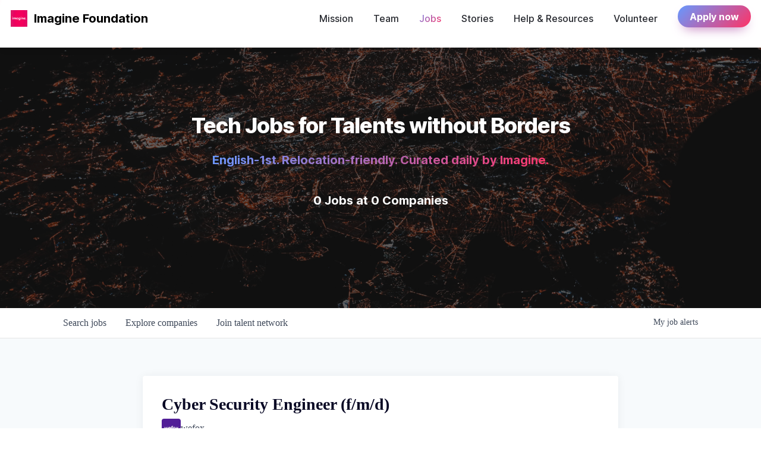

--- FILE ---
content_type: text/html; charset=utf-8
request_url: https://jobs.joinimagine.com/companies/wefox-2-c52dbb0c-62dc-4e1d-8aae-cba1eae96ed7/jobs/32378929-cyber-security-engineer-f-m-d
body_size: 22402
content:
<!DOCTYPE html><html lang="en"><head><link rel="shortcut icon" href="https://cdn.filepicker.io/api/file/K2bQgXffReuLgMGaBIbd" data-next-head=""/><title data-next-head="">Cyber Security Engineer (f/m/d) @ wefox | Imagine Job Board</title><meta name="description" property="og:description" content="Search job openings across the Imagine network." data-next-head=""/><meta charSet="utf-8" data-next-head=""/><meta name="viewport" content="initial-scale=1.0, width=device-width" data-next-head=""/><link rel="apple-touch-icon" sizes="180x180" href="https://cdn.filepicker.io/api/file/K2bQgXffReuLgMGaBIbd" data-next-head=""/><link rel="icon" type="image/png" sizes="32x32" href="https://cdn.filepicker.io/api/file/K2bQgXffReuLgMGaBIbd" data-next-head=""/><link rel="icon" type="image/png" sizes="16x16" href="https://cdn.filepicker.io/api/file/K2bQgXffReuLgMGaBIbd" data-next-head=""/><link rel="shortcut icon" href="https://cdn.filepicker.io/api/file/K2bQgXffReuLgMGaBIbd" data-next-head=""/><meta name="url" property="og:url" content="https://jobs.joinimagine.com" data-next-head=""/><meta name="type" property="og:type" content="website" data-next-head=""/><meta name="title" property="og:title" content="Imagine Job Board" data-next-head=""/><meta name="image" property="og:image" content="http://cdn.filepicker.io/api/file/yPJnJcUQPaEk92mWJe7H" data-next-head=""/><meta name="secure_url" property="og:image:secure_url" content="https://cdn.filepicker.io/api/file/yPJnJcUQPaEk92mWJe7H" data-next-head=""/><meta name="twitter:card" content="summary_large_image" data-next-head=""/><meta name="twitter:image" content="https://cdn.filepicker.io/api/file/yPJnJcUQPaEk92mWJe7H" data-next-head=""/><meta name="twitter:title" content="Imagine Job Board" data-next-head=""/><meta name="twitter:description" content="Search job openings across the Imagine network." data-next-head=""/><meta name="google-site-verification" content="CQNnZQRH0dvJgCqWABp64ULhLI69C53ULhWdJemAW_w" data-next-head=""/><script>!function(){var analytics=window.analytics=window.analytics||[];if(!analytics.initialize)if(analytics.invoked)window.console&&console.error&&console.error("Segment snippet included twice.");else{analytics.invoked=!0;analytics.methods=["trackSubmit","trackClick","trackLink","trackForm","pageview","identify","reset","group","track","ready","alias","debug","page","once","off","on","addSourceMiddleware","addIntegrationMiddleware","setAnonymousId","addDestinationMiddleware"];analytics.factory=function(e){return function(){if(window.analytics.initialized)return window.analytics[e].apply(window.analytics,arguments);var i=Array.prototype.slice.call(arguments);i.unshift(e);analytics.push(i);return analytics}};for(var i=0;i<analytics.methods.length;i++){var key=analytics.methods[i];analytics[key]=analytics.factory(key)}analytics.load=function(key,i){var t=document.createElement("script");t.type="text/javascript";t.async=!0;t.src="https://an.getro.com/analytics.js/v1/" + key + "/analytics.min.js";var n=document.getElementsByTagName("script")[0];n.parentNode.insertBefore(t,n);analytics._loadOptions=i};analytics._writeKey="VKRqdgSBA3lFoZSlbeHbrzqQkLPBcP7W";;analytics.SNIPPET_VERSION="4.16.1";
analytics.load("VKRqdgSBA3lFoZSlbeHbrzqQkLPBcP7W");

}}();</script><link rel="stylesheet" href="https://cdn-customers.getro.com/joinimagine/style.react.css??v=e8b36e0e157f592978bb3858857a2d9a068d179a"/><link rel="preload" href="https://cdn.getro.com/assets/_next/static/css/b1414ae24606c043.css" as="style"/><link rel="stylesheet" href="https://cdn.getro.com/assets/_next/static/css/b1414ae24606c043.css" data-n-g=""/><noscript data-n-css=""></noscript><script defer="" nomodule="" src="https://cdn.getro.com/assets/_next/static/chunks/polyfills-42372ed130431b0a.js"></script><script id="jquery" src="https://ajax.googleapis.com/ajax/libs/jquery/3.6.0/jquery.min.js" defer="" data-nscript="beforeInteractive"></script><script src="https://cdn.getro.com/assets/_next/static/chunks/webpack-c56562f1635d2be2.js" defer=""></script><script src="https://cdn.getro.com/assets/_next/static/chunks/framework-4bf75dea1870880a.js" defer=""></script><script src="https://cdn.getro.com/assets/_next/static/chunks/main-40d96e7794783fcd.js" defer=""></script><script src="https://cdn.getro.com/assets/_next/static/chunks/pages/_app-9eaeed8e6a6313e0.js" defer=""></script><script src="https://cdn.getro.com/assets/_next/static/chunks/a86620fd-3b4606652f1c2476.js" defer=""></script><script src="https://cdn.getro.com/assets/_next/static/chunks/8230-b803ceb2b5029ba6.js" defer=""></script><script src="https://cdn.getro.com/assets/_next/static/chunks/4000-0acb5a82151cbee6.js" defer=""></script><script src="https://cdn.getro.com/assets/_next/static/chunks/9091-5cd776e8ee5ad3a3.js" defer=""></script><script src="https://cdn.getro.com/assets/_next/static/chunks/1637-3133dfa009c1fe58.js" defer=""></script><script src="https://cdn.getro.com/assets/_next/static/chunks/3676-4975c339fc5bc499.js" defer=""></script><script src="https://cdn.getro.com/assets/_next/static/chunks/9358-87cc633cf780c23e.js" defer=""></script><script src="https://cdn.getro.com/assets/_next/static/chunks/9117-3aec73cad8fedb57.js" defer=""></script><script src="https://cdn.getro.com/assets/_next/static/chunks/1446-e0702699bbe10a44.js" defer=""></script><script src="https://cdn.getro.com/assets/_next/static/chunks/5355-de549b9a3c6c2743.js" defer=""></script><script src="https://cdn.getro.com/assets/_next/static/chunks/9582-aad852ee53159296.js" defer=""></script><script src="https://cdn.getro.com/assets/_next/static/chunks/pages/companies/%5BcompanySlug%5D/jobs/%5BjobSlug%5D-fe17400d1a7f1cea.js" defer=""></script><script src="https://cdn.getro.com/assets/_next/static/ds9N2K08DFA7ll-WMwS_r/_buildManifest.js" defer=""></script><script src="https://cdn.getro.com/assets/_next/static/ds9N2K08DFA7ll-WMwS_r/_ssgManifest.js" defer=""></script><meta name="sentry-trace" content="eb0e1bc0a1c39e8fe6d665580340d688-06419ef00d572851-0"/><meta name="baggage" content="sentry-environment=production,sentry-release=541cda827641868da183c2c08ba9c79958133ed9,sentry-public_key=99c84790fa184cf49c16c34cd7113f75,sentry-trace_id=eb0e1bc0a1c39e8fe6d665580340d688,sentry-org_id=129958,sentry-sampled=false,sentry-sample_rand=0.7485059918996602,sentry-sample_rate=0.033"/><style data-styled="" data-styled-version="5.3.11">.gVRrUK{box-sizing:border-box;margin:0;min-width:0;font-family:-apple-system,BlinkMacSystemFont,'Segoe UI','Roboto','Oxygen','Ubuntu','Cantarell','Fira Sans','Droid Sans','Helvetica Neue','sans-serif';font-weight:400;font-style:normal;font-size:16px;color:#3F495A;}/*!sc*/
.fyPcag{box-sizing:border-box;margin:0;min-width:0;background-color:#F7FAFC;min-height:100vh;-webkit-flex-direction:column;-ms-flex-direction:column;flex-direction:column;-webkit-align-items:stretch;-webkit-box-align:stretch;-ms-flex-align:stretch;align-items:stretch;}/*!sc*/
.dKubqp{box-sizing:border-box;margin:0;min-width:0;}/*!sc*/
.elbZCm{box-sizing:border-box;margin:0;min-width:0;width:100%;}/*!sc*/
.dFKghv{box-sizing:border-box;margin:0;min-width:0;box-shadow:0 1px 0 0 #e5e5e5;-webkit-flex-direction:row;-ms-flex-direction:row;flex-direction:row;width:100%;background-color:#ffffff;}/*!sc*/
.byBMUo{box-sizing:border-box;margin:0;min-width:0;max-width:100%;width:100%;margin-left:auto;margin-right:auto;}/*!sc*/
@media screen and (min-width:40em){.byBMUo{width:100%;}}/*!sc*/
@media screen and (min-width:65em){.byBMUo{width:1100px;}}/*!sc*/
.hQFgTu{box-sizing:border-box;margin:0;min-width:0;color:#4900FF;position:relative;-webkit-text-decoration:none;text-decoration:none;-webkit-transition:all ease 0.3s;transition:all ease 0.3s;text-transform:capitalize;-webkit-order:0;-ms-flex-order:0;order:0;padding-left:16px;padding-right:16px;padding-top:16px;padding-bottom:16px;font-size:16px;color:#3F495A;display:-webkit-box;display:-webkit-flex;display:-ms-flexbox;display:flex;-webkit-align-items:baseline;-webkit-box-align:baseline;-ms-flex-align:baseline;align-items:baseline;}/*!sc*/
@media screen and (min-width:40em){.hQFgTu{text-transform:capitalize;}}/*!sc*/
@media screen and (min-width:65em){.hQFgTu{text-transform:unset;}}/*!sc*/
.hQFgTu span{display:none;}/*!sc*/
.hQFgTu::after{content:'';position:absolute;left:0;right:0;bottom:0;height:0.125rem;background-color:#4900FF;opacity:0;-webkit-transition:opacity 0.3s;transition:opacity 0.3s;}/*!sc*/
.hQFgTu:hover{color:#3F495A;}/*!sc*/
.hQFgTu:active{background-color:#F7FAFC;-webkit-transform:scale(.94);-ms-transform:scale(.94);transform:scale(.94);}/*!sc*/
.hQFgTu.active{font-weight:600;color:#090925;}/*!sc*/
.hQFgTu.active::after{opacity:1;}/*!sc*/
@media screen and (min-width:40em){.hQFgTu{padding-left:16px;padding-right:16px;}}/*!sc*/
.ekJmTQ{box-sizing:border-box;margin:0;min-width:0;display:none;}/*!sc*/
@media screen and (min-width:40em){.ekJmTQ{display:none;}}/*!sc*/
@media screen and (min-width:65em){.ekJmTQ{display:inline-block;}}/*!sc*/
.cyRTWj{box-sizing:border-box;margin:0;min-width:0;color:#4900FF;position:relative;-webkit-text-decoration:none;text-decoration:none;-webkit-transition:all ease 0.3s;transition:all ease 0.3s;text-transform:capitalize;-webkit-order:1;-ms-flex-order:1;order:1;padding-left:16px;padding-right:16px;padding-top:16px;padding-bottom:16px;font-size:16px;color:#3F495A;display:-webkit-box;display:-webkit-flex;display:-ms-flexbox;display:flex;-webkit-align-items:baseline;-webkit-box-align:baseline;-ms-flex-align:baseline;align-items:baseline;}/*!sc*/
@media screen and (min-width:40em){.cyRTWj{text-transform:capitalize;}}/*!sc*/
@media screen and (min-width:65em){.cyRTWj{text-transform:unset;}}/*!sc*/
.cyRTWj span{display:none;}/*!sc*/
.cyRTWj::after{content:'';position:absolute;left:0;right:0;bottom:0;height:0.125rem;background-color:#4900FF;opacity:0;-webkit-transition:opacity 0.3s;transition:opacity 0.3s;}/*!sc*/
.cyRTWj:hover{color:#3F495A;}/*!sc*/
.cyRTWj:active{background-color:#F7FAFC;-webkit-transform:scale(.94);-ms-transform:scale(.94);transform:scale(.94);}/*!sc*/
.cyRTWj.active{font-weight:600;color:#090925;}/*!sc*/
.cyRTWj.active::after{opacity:1;}/*!sc*/
@media screen and (min-width:40em){.cyRTWj{padding-left:16px;padding-right:16px;}}/*!sc*/
.kPzaxb{box-sizing:border-box;margin:0;min-width:0;color:#4900FF;position:relative;-webkit-text-decoration:none;text-decoration:none;-webkit-transition:all ease 0.3s;transition:all ease 0.3s;text-transform:unset;-webkit-order:2;-ms-flex-order:2;order:2;padding-left:16px;padding-right:16px;padding-top:16px;padding-bottom:16px;font-size:16px;color:#3F495A;display:-webkit-box;display:-webkit-flex;display:-ms-flexbox;display:flex;-webkit-align-items:center;-webkit-box-align:center;-ms-flex-align:center;align-items:center;}/*!sc*/
.kPzaxb span{display:none;}/*!sc*/
.kPzaxb::after{content:'';position:absolute;left:0;right:0;bottom:0;height:0.125rem;background-color:#4900FF;opacity:0;-webkit-transition:opacity 0.3s;transition:opacity 0.3s;}/*!sc*/
.kPzaxb:hover{color:#3F495A;}/*!sc*/
.kPzaxb:active{background-color:#F7FAFC;-webkit-transform:scale(.94);-ms-transform:scale(.94);transform:scale(.94);}/*!sc*/
.kPzaxb.active{font-weight:600;color:#090925;}/*!sc*/
.kPzaxb.active::after{opacity:1;}/*!sc*/
@media screen and (min-width:40em){.kPzaxb{padding-left:16px;padding-right:16px;}}/*!sc*/
.jQZwAb{box-sizing:border-box;margin:0;min-width:0;display:inline-block;}/*!sc*/
@media screen and (min-width:40em){.jQZwAb{display:inline-block;}}/*!sc*/
@media screen and (min-width:65em){.jQZwAb{display:none;}}/*!sc*/
.ioCEHO{box-sizing:border-box;margin:0;min-width:0;margin-left:auto;margin-right:16px;text-align:left;-webkit-flex-direction:column;-ms-flex-direction:column;flex-direction:column;-webkit-order:9999;-ms-flex-order:9999;order:9999;}/*!sc*/
@media screen and (min-width:40em){.ioCEHO{margin-right:16px;}}/*!sc*/
@media screen and (min-width:65em){.ioCEHO{margin-right:0;}}/*!sc*/
.iJaGyT{box-sizing:border-box;margin:0;min-width:0;position:relative;cursor:pointer;-webkit-transition:all ease 0.3s;transition:all ease 0.3s;border-radius:4px;font-size:16px;font-weight:500;display:-webkit-box;display:-webkit-flex;display:-ms-flexbox;display:flex;-webkit-tap-highlight-color:transparent;-webkit-align-items:center;-webkit-box-align:center;-ms-flex-align:center;align-items:center;font-family:-apple-system,BlinkMacSystemFont,'Segoe UI','Roboto','Oxygen','Ubuntu','Cantarell','Fira Sans','Droid Sans','Helvetica Neue','sans-serif';color:#3F495A;background-color:#FFFFFF;border-style:solid;border-color:#A3B1C2;border-width:1px;border:none;border-color:transparent;width:small;height:small;margin-top:8px;padding:8px 16px;padding-right:0;-webkit-align-self:center;-ms-flex-item-align:center;align-self:center;font-size:14px;}/*!sc*/
.iJaGyT:active{-webkit-transform:scale(.94);-ms-transform:scale(.94);transform:scale(.94);box-shadow:inset 0px 1.875px 1.875px rgba(0,0,0,0.12);}/*!sc*/
.iJaGyT:disabled{color:#A3B1C2;}/*!sc*/
.iJaGyT:hover{background-color:#F7FAFC;}/*!sc*/
.iJaGyT [role="progressbar"] > div > div{border-color:rgba(63,73,90,0.2);border-top-color:#090925;}/*!sc*/
@media screen and (min-width:40em){.iJaGyT{border-color:#A3B1C2;}}/*!sc*/
@media screen and (min-width:40em){.iJaGyT{padding-right:16px;}}/*!sc*/
.jUfIjB{box-sizing:border-box;margin:0;min-width:0;display:none;}/*!sc*/
@media screen and (min-width:40em){.jUfIjB{display:block;}}/*!sc*/
.iqghoL{box-sizing:border-box;margin:0;min-width:0;margin-left:auto !important;margin-right:auto !important;box-sizing:border-box;max-width:100%;position:static;z-index:1;margin-left:auto;margin-right:auto;width:100%;padding-top:0;padding-left:16px;padding-right:16px;padding-bottom:64px;}/*!sc*/
@media screen and (min-width:40em){.iqghoL{width:100%;}}/*!sc*/
@media screen and (min-width:65em){.iqghoL{width:1132px;}}/*!sc*/
.ebGWQq{box-sizing:border-box;margin:0;min-width:0;-webkit-box-pack:justify;-webkit-justify-content:space-between;-ms-flex-pack:justify;justify-content:space-between;margin-bottom:24px;-webkit-flex-direction:column;-ms-flex-direction:column;flex-direction:column;width:100%;}/*!sc*/
@media screen and (min-width:40em){.ebGWQq{-webkit-flex-direction:row;-ms-flex-direction:row;flex-direction:row;}}/*!sc*/
@media screen and (min-width:65em){.ebGWQq{-webkit-flex-direction:row;-ms-flex-direction:row;flex-direction:row;}}/*!sc*/
.dsHaKT{box-sizing:border-box;margin:0;min-width:0;gap:24px;-webkit-flex-direction:column;-ms-flex-direction:column;flex-direction:column;width:100%;}/*!sc*/
.iaKmHE{box-sizing:border-box;margin:0;min-width:0;font-size:28px;margin-bottom:8px;color:#090925;}/*!sc*/
.iKYCNv{box-sizing:border-box;margin:0;min-width:0;-webkit-column-gap:8px;column-gap:8px;cursor:pointer;-webkit-align-items:center;-webkit-box-align:center;-ms-flex-align:center;align-items:center;}/*!sc*/
.iKYCNv color{main:#3F495A;dark:#090925;subtle:#67738B;placeholder:#8797AB;link:#3F495A;link-accent:#4900FF;error:#D90218;}/*!sc*/
.hRzXmX{box-sizing:border-box;margin:0;min-width:0;width:32px;}/*!sc*/
.ijjZxr{box-sizing:border-box;margin:0;min-width:0;margin-bottom:16px;}/*!sc*/
.kGAAEy{box-sizing:border-box;margin:0;min-width:0;-webkit-flex-direction:column;-ms-flex-direction:column;flex-direction:column;gap:8px;}/*!sc*/
.dkjSzf{box-sizing:border-box;margin:0;min-width:0;font-weight:600;font-size:14px;color:#090925;}/*!sc*/
.eRlSKr{box-sizing:border-box;margin:0;min-width:0;color:#3F495A!important;font-weight:500;}/*!sc*/
.lhPfhV{box-sizing:border-box;margin:0;min-width:0;-webkit-column-gap:8px;column-gap:8px;-webkit-box-pack:justify;-webkit-justify-content:space-between;-ms-flex-pack:justify;justify-content:space-between;}/*!sc*/
.hQNFTd{box-sizing:border-box;margin:0;min-width:0;row-gap:8px;-webkit-flex-direction:column;-ms-flex-direction:column;flex-direction:column;}/*!sc*/
.fLzXDu{box-sizing:border-box;margin:0;min-width:0;font-size:14px;color:#67738B;}/*!sc*/
.crBMPy{box-sizing:border-box;margin:0;min-width:0;margin-top:40px;}/*!sc*/
.crBMPy li:not(:last-child){margin-bottom:8px;}/*!sc*/
.crBMPy p,.crBMPy span,.crBMPy div,.crBMPy li,.crBMPy ol,.crBMPy ul{color:#3F495A;font-size:16px!important;line-height:140%!important;margin:0 auto 16px;}/*!sc*/
.crBMPy h1,.crBMPy h2,.crBMPy h3,.crBMPy h4,.crBMPy h5,.crBMPy h6{color:#090925;}/*!sc*/
.crBMPy h4,.crBMPy h5,.crBMPy h6{font-size:16px;margin:0 auto 16px;}/*!sc*/
.crBMPy h1:not(:first-child){font-size:24px;margin:48px auto 16px;}/*!sc*/
.crBMPy h2:not(:first-child){font-size:20px;margin:32px auto 16px;}/*!sc*/
.crBMPy h3:not(:first-child){font-size:18px;margin:24px auto 16px;}/*!sc*/
.crBMPy ul{padding:0 0 0 32px;}/*!sc*/
.crBMPy a{color:#3F495A !important;}/*!sc*/
.iIGtVd{box-sizing:border-box;margin:0;min-width:0;max-width:600px;margin:0 auto;}/*!sc*/
.friAmK{box-sizing:border-box;margin:0;min-width:0;padding-bottom:40px;margin-top:40px;}/*!sc*/
.bOyPTM{box-sizing:border-box;margin:0;min-width:0;gap:40px;margin-top:40px;-webkit-align-items:center;-webkit-box-align:center;-ms-flex-align:center;align-items:center;-webkit-box-pack:justify;-webkit-justify-content:space-between;-ms-flex-pack:justify;justify-content:space-between;-webkit-flex-direction:column;-ms-flex-direction:column;flex-direction:column;}/*!sc*/
@media screen and (min-width:40em){.bOyPTM{-webkit-flex-direction:row;-ms-flex-direction:row;flex-direction:row;}}/*!sc*/
.kkTXM{box-sizing:border-box;margin:0;min-width:0;-webkit-text-decoration-line:underline;text-decoration-line:underline;cursor:pointer;display:block;text-align:center;color:#3F495A !important;font-size:14px;line-height:22px;}/*!sc*/
.fIUOoG{box-sizing:border-box;margin:0;min-width:0;justify-self:flex-end;margin-top:auto;-webkit-flex-direction:row;-ms-flex-direction:row;flex-direction:row;width:100%;background-color:transparent;padding-top:32px;padding-bottom:32px;}/*!sc*/
.Jizzq{box-sizing:border-box;margin:0;min-width:0;width:100%;margin-left:auto;margin-right:auto;-webkit-flex-direction:column;-ms-flex-direction:column;flex-direction:column;text-align:center;}/*!sc*/
@media screen and (min-width:40em){.Jizzq{width:1100px;}}/*!sc*/
.fONCsf{box-sizing:border-box;margin:0;min-width:0;color:#4900FF;-webkit-align-self:center;-ms-flex-item-align:center;align-self:center;margin-bottom:16px;color:#090925;width:120px;}/*!sc*/
.bfORaf{box-sizing:border-box;margin:0;min-width:0;color:currentColor;width:100%;height:auto;}/*!sc*/
.gkPOSa{box-sizing:border-box;margin:0;min-width:0;-webkit-flex-direction:row;-ms-flex-direction:row;flex-direction:row;-webkit-box-pack:center;-webkit-justify-content:center;-ms-flex-pack:center;justify-content:center;-webkit-flex-wrap:wrap;-ms-flex-wrap:wrap;flex-wrap:wrap;}/*!sc*/
.hDtUlk{box-sizing:border-box;margin:0;min-width:0;-webkit-appearance:none;-moz-appearance:none;appearance:none;display:inline-block;text-align:center;line-height:inherit;-webkit-text-decoration:none;text-decoration:none;font-size:inherit;padding-left:16px;padding-right:16px;padding-top:8px;padding-bottom:8px;color:#ffffff;background-color:#4900FF;border:none;border-radius:4px;padding-left:8px;padding-right:8px;font-size:16px;position:relative;z-index:2;cursor:pointer;-webkit-transition:all ease 0.3s;transition:all ease 0.3s;border-radius:4px;font-weight:500;display:-webkit-box;display:-webkit-flex;display:-ms-flexbox;display:flex;-webkit-tap-highlight-color:transparent;-webkit-align-items:center;-webkit-box-align:center;-ms-flex-align:center;align-items:center;font-family:-apple-system,BlinkMacSystemFont,'Segoe UI','Roboto','Oxygen','Ubuntu','Cantarell','Fira Sans','Droid Sans','Helvetica Neue','sans-serif';color:#3F495A;background-color:transparent;border-style:solid;border-color:#A3B1C2;border-width:1px;border:none;-webkit-box-pack:unset;-webkit-justify-content:unset;-ms-flex-pack:unset;justify-content:unset;-webkit-text-decoration:none;text-decoration:none;white-space:nowrap;margin-right:16px;padding:0;color:#67738B;padding-top:4px;padding-bottom:4px;font-size:12px;}/*!sc*/
.hDtUlk:active{-webkit-transform:scale(.94);-ms-transform:scale(.94);transform:scale(.94);box-shadow:inset 0px 1.875px 1.875px rgba(0,0,0,0.12);}/*!sc*/
.hDtUlk:disabled{color:#A3B1C2;}/*!sc*/
.hDtUlk:hover{-webkit-text-decoration:underline;text-decoration:underline;}/*!sc*/
.hDtUlk [role="progressbar"] > div > div{border-color:rgba(63,73,90,0.2);border-top-color:#090925;}/*!sc*/
data-styled.g1[id="sc-aXZVg"]{content:"gVRrUK,fyPcag,dKubqp,elbZCm,dFKghv,byBMUo,hQFgTu,ekJmTQ,cyRTWj,kPzaxb,jQZwAb,ioCEHO,iJaGyT,jUfIjB,iqghoL,ebGWQq,dsHaKT,iaKmHE,iKYCNv,hRzXmX,ijjZxr,kGAAEy,dkjSzf,eRlSKr,lhPfhV,hQNFTd,fLzXDu,crBMPy,iIGtVd,friAmK,bOyPTM,kkTXM,fIUOoG,Jizzq,fONCsf,bfORaf,gkPOSa,hDtUlk,"}/*!sc*/
.fteAEG{display:-webkit-box;display:-webkit-flex;display:-ms-flexbox;display:flex;}/*!sc*/
data-styled.g2[id="sc-gEvEer"]{content:"fteAEG,"}/*!sc*/
.eBWkFz{box-sizing:border-box;margin:0;min-width:0;padding:32px;box-shadow:0px 1px 2px 0px rgba(27,36,50,0.04),0px 1px 16px 0px rgba(27,36,50,0.06);border-radius:4px;background-color:#FFFFFF;margin-left:auto;margin-right:auto;width:100%;-webkit-flex-direction:column;-ms-flex-direction:column;flex-direction:column;padding-left:16px;padding-right:16px;margin-top:64px;max-width:800px;margin-left:auto;margin-right:auto;}/*!sc*/
@media screen and (min-width:40em){.eBWkFz{padding-left:32px;padding-right:32px;}}/*!sc*/
.jBogQf{box-sizing:border-box;margin:0;min-width:0;position:relative;width:100%;-webkit-align-items:start;-webkit-box-align:start;-ms-flex-align:start;align-items:start;}/*!sc*/
.ddKpAl{box-sizing:border-box;margin:0;min-width:0;-webkit-flex:1 1;-ms-flex:1 1;flex:1 1;}/*!sc*/
.VWXkL{box-sizing:border-box;margin:0;min-width:0;position:relative;font-weight:500;color:#3F495A;height:100%;width:100%;border-radius:4px;}/*!sc*/
.cVYRew{box-sizing:border-box;margin:0;min-width:0;max-width:100%;height:auto;border-radius:4px;overflow:hidden;object-fit:contain;width:100%;height:100%;}/*!sc*/
.hPknKP{box-sizing:border-box;margin:0;min-width:0;background-color:#FEF5EC;text-align:left;-webkit-align-items:flex-start;-webkit-box-align:flex-start;-ms-flex-align:flex-start;align-items:flex-start;-webkit-flex:0 0 auto;-ms-flex:0 0 auto;flex:0 0 auto;padding:16px;border-radius:4px;line-height:1.4;gap:16px;}/*!sc*/
.jDfdPi{box-sizing:border-box;margin:0;min-width:0;height:20px;width:20px;}/*!sc*/
.kgAlEH{box-sizing:border-box;margin:0;min-width:0;color:#DE7B02;-webkit-align-items:center;-webkit-box-align:center;-ms-flex-align:center;align-items:center;-webkit-flex:0 0 auto;-ms-flex:0 0 auto;flex:0 0 auto;}/*!sc*/
.cYMjnh{box-sizing:border-box;margin:0;min-width:0;font-weight:500;font-size:14px;color:#3F495A;}/*!sc*/
.exMvxQ{box-sizing:border-box;margin:0;min-width:0;-webkit-text-decoration:none;text-decoration:none;color:currentColor;width:100%;height:auto;}/*!sc*/
data-styled.g3[id="sc-eqUAAy"]{content:"eBWkFz,jBogQf,ddKpAl,VWXkL,cVYRew,hPknKP,jDfdPi,kgAlEH,cYMjnh,exMvxQ,"}/*!sc*/
.gQycbC{display:-webkit-box;display:-webkit-flex;display:-ms-flexbox;display:flex;}/*!sc*/
data-styled.g4[id="sc-fqkvVR"]{content:"gQycbC,"}/*!sc*/
</style></head><body id="main-wrapper" class="custom-design-joinimagine"><div id="root"></div><div id="__next"><div class="sc-aXZVg gVRrUK"><div class="" style="position:fixed;top:0;left:0;height:2px;background:transparent;z-index:99999999999;width:100%"><div class="" style="height:100%;background:#4900FF;transition:all 500ms ease;width:0%"><div style="box-shadow:0 0 10px #4900FF, 0 0 10px #4900FF;width:5%;opacity:1;position:absolute;height:100%;transition:all 500ms ease;transform:rotate(3deg) translate(0px, -4px);left:-10rem"></div></div></div><div id="wlc-main" class="sc-aXZVg sc-gEvEer fyPcag fteAEG network-container"><div data-testid="custom-header" id="joinimagine-custom-header" class="sc-aXZVg dKubqp joinimagine-custom-part">
<div class="cd-wrapper">
  <div id="__next">
    <nav
      id="td-navbar"
      class="td-navbar td-navbar-container-shadow align-center"
      role="navigation"
      aria-label="main navigation"
    >
      <div class="td-navbar-brand">
        <a
          href="https://www.joinimagine.com/"
          target="_self"
          class="td-navbar-item"
        >
          <div class="td-navbar-brand-logo">
            <img
              src="https://cdn-customers.getro.com/joinimagine/images/Logo.png"
              style="height: 28px; max-height: 3rem"
              alt="website logo"
            />
          </div>
          <div class="td-navbar-item-link" role="none">
            <span>Imagine Foundation</span>
          </div>
        </a>
        <span
          role="button"
          class="td-navbar-burger"
          tabindex="0"
          aria-label="menu"
          aria-expanded="false"
        >
          <span aria-hidden="true"></span>
          <span aria-hidden="true"></span>
          <span aria-hidden="true"></span>
        </span>
      </div>
      <div
        class="td-navbar-mobile"
        style="top: 60px; max-height: calc(-60px + 100vh); visibility: hidden"
      ></div>

      <div class="td-navbar-middle">
        <a
          href="https://www.joinimagine.com/mission"
          target="_self"
          class="td-navbar-item"
        >
          <div
            class="td-navbar-item-link"
            role="none"
            style="color: var(--text-sharp)"
          >
            <span>Mission</span>
          </div>
        </a>
        <a
          href="https://www.joinimagine.com/team"
          target="_self"
          class="td-navbar-item"
        >
          <div
            class="td-navbar-item-link"
            role="none"
            style="color: var(--text-sharp)"
          >
            <span>Team</span>
          </div>
        </a>
        <a href="#" target="_self" class="td-navbar-item">
          <div
            class="td-navbar-item-link"
            role="none"
            style="
              color: transparent;
              background-image: linear-gradient(
                135deg,
                #6699ff 0%,
                #ff3366 100%
              );
              background-clip: text;
              -webkit-background-clip: text;
            "
          >
            <span>Jobs</span>
          </div>
        </a>
        <a
          href="https://www.joinimagine.com/stories"
          target="_self"
          class="td-navbar-item"
        >
          <div
            class="td-navbar-item-link"
            role="none"
            style="color: var(--text-sharp); font-family: Inter"
          >
            <span>Stories</span>
          </div>
        </a>
        <a
          href="https://www.joinimagine.com/resources"
          target="_self"
          class="td-navbar-item"
        >
          <div
            class="td-navbar-item-link"
            role="none"
            style="color: var(--text-sharp)"
          >
            <span>Help &amp; Resources</span>
          </div>
        </a>
        <a
          href="https://www.joinimagine.com/volunteer"
          target="_self"
          class="td-navbar-item"
        >
          <div
            class="td-navbar-item-link"
            role="none"
            style="color: var(--text-sharp)"
          >
            <span>Volunteer</span>
          </div>
        </a>
        <a
          href="https://www.joinimagine.com/applynow"
          target="_self"
          class="td-navbar-item"
        >
          <div
            class="td-navbar-item-button"
            role="none"
            style="
              color: #ffffff;
              background: linear-gradient(135deg, #6699ff 0%, #ff3366 100%);
              box-shadow: 0 10px 20px -10px var(--shadow-color-nebula);
            "
          >
            <span>Apply now</span>
          </div>
        </a>
      </div>
    </nav>
    <div class="hero">
      <div class="hero__title"> Tech Jobs for Talents without Borders </div>
      <div class="hero__subtitle"> English-1st. Relocation-friendly. Curated daily by Imagine. </div>
      <div class="hero__counters">
        0 Jobs at 0 Companies
      </div>
    </div>
  </div>

</div>


</div><div width="1" class="sc-aXZVg elbZCm"><div id="content"><div data-testid="navbar" width="1" class="sc-aXZVg sc-gEvEer dFKghv fteAEG"><div width="1,1,1100px" class="sc-aXZVg sc-gEvEer byBMUo fteAEG"><a href="/jobs" class="sc-aXZVg hQFgTu theme_only " font-size="2" color="text.main" display="flex"><div display="none,none,inline-block" class="sc-aXZVg ekJmTQ">Search </div>jobs</a><a href="/companies" class="sc-aXZVg cyRTWj theme_only " font-size="2" color="text.main" display="flex"><div display="none,none,inline-block" class="sc-aXZVg ekJmTQ">Explore </div>companies</a><a href="/talent-network" class="sc-aXZVg kPzaxb theme_only " font-size="2" color="text.main" display="flex"><div display="none,none,inline-block" class="sc-aXZVg ekJmTQ">Join talent network</div><div display="inline-block,inline-block,none" class="sc-aXZVg jQZwAb">Talent</div></a><div order="9999" class="sc-aXZVg sc-gEvEer ioCEHO fteAEG"><div class="sc-aXZVg sc-gEvEer iJaGyT fteAEG theme_only" data-testid="my-job-alerts-button" font-size="14px">My <span class="sc-aXZVg jUfIjB">job </span>alerts</div></div></div></div><div width="1,1,1132px" data-testid="container" class="sc-aXZVg iqghoL"><script data-testid="job-ldjson" type="application/ld+json" async="">{"@context":"https://schema.org/","@type":"JobPosting","title":"Cyber Security Engineer (f/m/d)","description":"<p> </p> <p><span><strong>wefox</strong> is a world-leading insurtech company driven by a single purpose: to enable people to be safe by making insurance 10 times better through technology. Together with more than 1300 employees in 8 locations across Europe, we are on a mission to give the world easy access to digital insurance solutions. </span></p> <p><span>We provide our customers with 360-degree advice through our network of advisors and optimize each individual’s risk coverage by offering innovative prevention, assistance, and insurance products. We integrate the extensive know-how built up in the individual countries and the exchange of experience to build strong expertise among the wefox technology experts in our Tech Hubs in Barcelona, Paris, and Milan.</span></p> <p><strong>As a Cyber Security Engineer, you will play a pivotal role in ensuring the security and integrity of wefox information systems. Reporting directly to the Chief Information Security Officer (CISO), you will be responsible for implementing and managing security measures, conducting penetration testing, identifying vulnerabilities, and spearheading efforts to achieve ISO 27001 certification. Additionally, expertise in cloud security (AWS, GCP, Azure) and experience with Extended Detection and Response (XDR) solutions will be essential components of this role.</strong></p> <p><strong>In this role you will: </strong></p> <ul> <li> <strong>Penetration Testing:</strong> <ul> <ul> <li>Conduct regular penetration tests on the organisation's systems and networks to identify vulnerabilities.</li> <li>Collaborate with external security experts if necessary to ensure a comprehensive assessment.</li> <li>Provide detailed reports and recommendations to the CISO for remediation.</li> </ul> </ul> <strong>Vulnerability Management:</strong> <ul> <ul> <li>Implement and manage a robust vulnerability management program.</li> <li>Work closely with IT teams to prioritise and remediate identified vulnerabilities.</li> <li>Stay abreast of the latest security threats and vulnerabilities to proactively address potential risks.</li> </ul> </ul> <strong>ISO 27001 Certification:</strong> <ul> <ul> <li>Develop and execute a roadmap for ISO 27001 certification in collaboration with the CISO.</li> <li>Conduct gap analysis against ISO 27001 requirements and implement necessary controls.</li> <li>Ensure compliance with ISO 27001 standards and maintain documentation for certification purposes.</li> </ul> </ul> <strong>Cloud Security:</strong> <ul> <ul> <li>Apply expertise in cloud security, with a focus on AWS, GCP, and Azure.</li> <li>Implement and maintain security controls specific to cloud environments.</li> <li>Conduct risk assessments and ensure the secure configuration of cloud services.</li> </ul> </ul> <strong>Extended Detection and Response (XDR):</strong> <ul> <ul> <li>Utilise XDR solutions to enhance threat detection and response capabilities.</li> <li>Collaborate with the security operations team to analyse and respond to security incidents.</li> <li>Optimise XDR tools for improved visibility and incident investigation.</li> </ul> </ul> <strong>Security Policies and Procedures:</strong> <ul> <ul> <li>Assist in the development and enforcement of security policies and procedures.</li> <li>Educate employees on security best practices and ensure adherence to established policies.</li> </ul> </ul> <strong>Incident Response:</strong> <ul> <ul> <li>Participate in the development and testing of an incident response plan.</li> <li>Assist in responding to and mitigating security incidents, working closely with relevant stakeholders.</li> </ul> </ul> <strong>Security Awareness:</strong> <ul> <ul> <li>Conduct training sessions and awareness programs for employees on cybersecurity best practices.</li> <li>Foster a security-conscious culture within the organisation.</li> </ul> </ul> <strong>Security Monitoring:</strong> <ul> <ul> <li>Implement and manage security monitoring systems, detect and respond to security incidents in a timely manner.</li> <li>Participate in the implementation of SOC/SIEM capabilities.</li> <li>Develop and maintain security monitoring dashboards. </li> </ul> </ul> <strong>Collaboration:</strong> <ul> <ul> <li>Collaborate with IT teams, system administrators, and other relevant stakeholders to implement security measures.</li> <li>Work closely with the CISO to align security strategies with organisational goals.</li> </ul> </ul> </li> </ul> <p><strong>What you bring:</strong></p> <ul> <li>Having at least 5+ years of full-time dedicated experience leading Security focused roles on delivering security on distributed architectural solutions in complex environments.</li> <li>Strong understanding of network security, encryption, and firewall technologies.</li> <li>Proficiency in conducting penetration testing and vulnerability assessments.</li> <li>Familiarity with security tools and technologies, including cloud security solutions and XDR platforms.</li> <li>In-depth knowledge of ISO 27001 standards and certification process.</li> <li>Experience in developing and implementing information security management systems (ISMS).</li> <li>Cloud Security Expertise</li> <li>XDR Proficiency: Experience working with Extended Detection and Response (XDR) solutions.</li> <li>Bachelor’s degree in Computer Science, Engineering or related field; or equivalent combination of education/professional experience in a similar role.</li> <li>CISSP – Certified Information Systems Security Professional (big plus)</li> <li>CCSP – Certified Cloud Security Professional</li> <li>AWS – Certified Security Specialty (big plus)</li> <li>AWS – Solutions Architect Associate/Professional</li> <li>CompTIA Security+ </li> <li>CompTIA CASP+</li> <li>EC-Council Certified Ethical Hacker (CEH)Fluent English, written and spoken. Spanish and German are a plus.</li> </ul> <p><strong>What we offer:</strong></p> <p><span>Now, we’ve gotten to the fun part, the part where you get to brag about your company, those perks your friends are so jealous of!</span></p> <p><span>Here are some of them*:</span></p> <ul> <li><span>Flexible working hours including hybrid working</span></li> <li><span>A stack of the latest technologies and working gadgets</span></li> <li><span>Training and Coaching opportunities</span></li> <li><span>Free coffee, fruit and snacks, because we need fuel!</span></li> </ul> <p><span>If you love a less-formal work environment, flexible paid time off, a great compensation package and benefits offering - and most of all, being the authentic you, get in touch, we want to meet you!</span></p> <p><span>To all the misunderstood geniuses, rebels and mavericks looking to change the world for the better. Come work with us!</span></p> <p> </p> <p><span>* Additional Benefits vary between countries and can be explained in more detail by a TA Partner.</span></p> <p> </p> <p><strong>Your contact person for this role is Shivani Bhardwaj</strong><strong>.</strong></p> <p> </p> <p><span>We are an equal opportunity employer and value diversity. We do not discriminate on the basis of race, religion, colour, national origin, gender, sexual orientation, age, marital status or disability status.</span></p> <p> </p> <p><span>By submitting the application I confirm to have read and accepted the</span><a href=\"https://wg-web-site-pro.s3.eu-central-1.amazonaws.com/resources/static/Wefox_GDPR.pdf\"><span> data privacy policy </span></a><span>governing the job application process.</span></p>","datePosted":"2023-12-11T13:43:07.374Z","validThrough":"2024-04-02","employmentType":[],"hiringOrganization":{"@type":"Organization","name":"wefox","description":"Wefox was founded in 2015 by Julian Teicke, Fabian Wesemann, and Dario Fazlic.\n\nWefox is a category-defining insurtech platform that connects insurance companies, brokers, businesses, and customers to give the world simple access to digital insurance solutions.\n\nWe make insurance 10x better by enabling people to be safe through an all-encompassing platform which empowers the entire insurance ecosystem.\n\nWe empower insurance companies to easily launch new insurance products in any distribution channel.\n\nWe empower brokers to focus on their advisor capabilities and scale their business with experience and trust.\n\nWe empower businesses with embedded services that enable them to provide insurance solutions to their clients.\n\nWe empower customers to be safe and pursue their dreams.","numberOfEmployees":289,"address":[{"address":{"@type":"PostalAddress","addressLocality":"Berlin, Germany"}},{"address":{"@type":"PostalAddress","addressLocality":"Zürich, Switzerland"}},{"address":{"@type":"PostalAddress","addressLocality":"Berlin, Germany"}}],"sameAs":"https://wefox.com","url":"https://wefox.com","logo":"https://cdn.getro.com/companies/41ad8a03-d2d1-42f5-812c-d56e3a8cb786-1760664949","keywords":"Finance, Insurance"},"jobLocation":{"@type":"Place","address":{"@type":"PostalAddress","addressLocality":"Berlin, Germany"}},"baseSalary":{"@type":"MonetaryAmount","currency":null,"value":{"@type":"QuantitativeValue","minValue":null,"maxValue":null,"unitText":"PERIOD_NOT_DEFINED"}}}</script><div width="100%" data-testid="edit-box" class="sc-eqUAAy eBWkFz"><div data-testid="content" width="1" class="sc-eqUAAy sc-fqkvVR jBogQf gQycbC"><div class="sc-eqUAAy ddKpAl"><div width="100%" class="sc-aXZVg sc-gEvEer ebGWQq fteAEG"><div width="100%" class="sc-aXZVg sc-gEvEer dsHaKT fteAEG"><div width="100%" class="sc-aXZVg elbZCm"><h2 font-size="28px" color="text.dark" class="sc-aXZVg iaKmHE">Cyber Security Engineer (f/m/d)</h2><div color="text" class="sc-aXZVg sc-gEvEer iKYCNv fteAEG"><div width="32" class="sc-aXZVg hRzXmX"><div data-testid="profile-picture" class="sc-eqUAAy sc-fqkvVR VWXkL gQycbC"><img data-testid="image" src="https://cdn.getro.com/companies/41ad8a03-d2d1-42f5-812c-d56e3a8cb786-1760664949" alt="wefox" class="sc-eqUAAy cVYRew"/></div></div><p class="sc-aXZVg dKubqp">wefox</p></div></div><div class="sc-aXZVg ijjZxr"><div class="sc-eqUAAy sc-fqkvVR hPknKP gQycbC"><div color="warning" class="sc-eqUAAy sc-fqkvVR kgAlEH gQycbC"><svg xmlns="http://www.w3.org/2000/svg" width="20px" height="20px" viewBox="0 0 24 24" fill="none" stroke="currentColor" stroke-width="1.5" stroke-linecap="round" stroke-linejoin="round" class="sc-eqUAAy jDfdPi sc-eqUAAy jDfdPi" aria-hidden="true" data-testid="icon-warning"><path d="m21.73 18-8-14a2 2 0 0 0-3.48 0l-8 14A2 2 0 0 0 4 21h16a2 2 0 0 0 1.73-3Z"></path><line x1="12" x2="12" y1="9" y2="13"></line><line x1="12" x2="12.01" y1="17" y2="17"></line></svg></div><div color="text.main" class="sc-eqUAAy cYMjnh"><div class="sc-aXZVg sc-gEvEer kGAAEy fteAEG"><P font-weight="600" font-size="14px" color="text.dark" class="sc-aXZVg dkjSzf">This job is no longer accepting applications</P><a href="/companies/wefox-2-c52dbb0c-62dc-4e1d-8aae-cba1eae96ed7#content" class="sc-aXZVg eRlSKr">See open jobs at <!-- -->wefox<!-- -->.</a><a href="/jobs?q=Cyber%20Security%20Engineer%20(f/m/d)" class="sc-aXZVg eRlSKr">See open jobs similar to &quot;<!-- -->Cyber Security Engineer (f/m/d)<!-- -->&quot; <!-- -->Imagine<!-- -->.</a></div></div></div></div><div class="sc-aXZVg sc-gEvEer lhPfhV fteAEG"><div class="sc-aXZVg sc-gEvEer hQNFTd fteAEG"><div class="sc-aXZVg dKubqp"> <!-- --> </div><div class="sc-aXZVg dKubqp">Berlin, Germany</div><div font-size="14px" color="text.subtle" class="sc-aXZVg fLzXDu">Posted<!-- --> <!-- -->6+ months ago</div></div></div></div></div><div class="sc-aXZVg crBMPy"><div data-testid="careerPage"><p> </p> <p><span><strong>wefox</strong> is a world-leading insurtech company driven by a single purpose: to enable people to be safe by making insurance 10 times better through technology. Together with more than 1300 employees in 8 locations across Europe, we are on a mission to give the world easy access to digital insurance solutions. </span></p> <p><span>We provide our customers with 360-degree advice through our network of advisors and optimize each individual’s risk coverage by offering innovative prevention, assistance, and insurance products. We integrate the extensive know-how built up in the individual countries and the exchange of experience to build strong expertise among the wefox technology experts in our Tech Hubs in Barcelona, Paris, and Milan.</span></p> <p><strong>As a Cyber Security Engineer, you will play a pivotal role in ensuring the security and integrity of wefox information systems. Reporting directly to the Chief Information Security Officer (CISO), you will be responsible for implementing and managing security measures, conducting penetration testing, identifying vulnerabilities, and spearheading efforts to achieve ISO 27001 certification. Additionally, expertise in cloud security (AWS, GCP, Azure) and experience with Extended Detection and Response (XDR) solutions will be essential components of this role.</strong></p> <p><strong>In this role you will: </strong></p> <ul> <li> <strong>Penetration Testing:</strong> <ul> <ul> <li>Conduct regular penetration tests on the organisation's systems and networks to identify vulnerabilities.</li> <li>Collaborate with external security experts if necessary to ensure a comprehensive assessment.</li> <li>Provide detailed reports and recommendations to the CISO for remediation.</li> </ul> </ul> <strong>Vulnerability Management:</strong> <ul> <ul> <li>Implement and manage a robust vulnerability management program.</li> <li>Work closely with IT teams to prioritise and remediate identified vulnerabilities.</li> <li>Stay abreast of the latest security threats and vulnerabilities to proactively address potential risks.</li> </ul> </ul> <strong>ISO 27001 Certification:</strong> <ul> <ul> <li>Develop and execute a roadmap for ISO 27001 certification in collaboration with the CISO.</li> <li>Conduct gap analysis against ISO 27001 requirements and implement necessary controls.</li> <li>Ensure compliance with ISO 27001 standards and maintain documentation for certification purposes.</li> </ul> </ul> <strong>Cloud Security:</strong> <ul> <ul> <li>Apply expertise in cloud security, with a focus on AWS, GCP, and Azure.</li> <li>Implement and maintain security controls specific to cloud environments.</li> <li>Conduct risk assessments and ensure the secure configuration of cloud services.</li> </ul> </ul> <strong>Extended Detection and Response (XDR):</strong> <ul> <ul> <li>Utilise XDR solutions to enhance threat detection and response capabilities.</li> <li>Collaborate with the security operations team to analyse and respond to security incidents.</li> <li>Optimise XDR tools for improved visibility and incident investigation.</li> </ul> </ul> <strong>Security Policies and Procedures:</strong> <ul> <ul> <li>Assist in the development and enforcement of security policies and procedures.</li> <li>Educate employees on security best practices and ensure adherence to established policies.</li> </ul> </ul> <strong>Incident Response:</strong> <ul> <ul> <li>Participate in the development and testing of an incident response plan.</li> <li>Assist in responding to and mitigating security incidents, working closely with relevant stakeholders.</li> </ul> </ul> <strong>Security Awareness:</strong> <ul> <ul> <li>Conduct training sessions and awareness programs for employees on cybersecurity best practices.</li> <li>Foster a security-conscious culture within the organisation.</li> </ul> </ul> <strong>Security Monitoring:</strong> <ul> <ul> <li>Implement and manage security monitoring systems, detect and respond to security incidents in a timely manner.</li> <li>Participate in the implementation of SOC/SIEM capabilities.</li> <li>Develop and maintain security monitoring dashboards. </li> </ul> </ul> <strong>Collaboration:</strong> <ul> <ul> <li>Collaborate with IT teams, system administrators, and other relevant stakeholders to implement security measures.</li> <li>Work closely with the CISO to align security strategies with organisational goals.</li> </ul> </ul> </li> </ul> <p><strong>What you bring:</strong></p> <ul> <li>Having at least 5+ years of full-time dedicated experience leading Security focused roles on delivering security on distributed architectural solutions in complex environments.</li> <li>Strong understanding of network security, encryption, and firewall technologies.</li> <li>Proficiency in conducting penetration testing and vulnerability assessments.</li> <li>Familiarity with security tools and technologies, including cloud security solutions and XDR platforms.</li> <li>In-depth knowledge of ISO 27001 standards and certification process.</li> <li>Experience in developing and implementing information security management systems (ISMS).</li> <li>Cloud Security Expertise</li> <li>XDR Proficiency: Experience working with Extended Detection and Response (XDR) solutions.</li> <li>Bachelor’s degree in Computer Science, Engineering or related field; or equivalent combination of education/professional experience in a similar role.</li> <li>CISSP – Certified Information Systems Security Professional (big plus)</li> <li>CCSP – Certified Cloud Security Professional</li> <li>AWS – Certified Security Specialty (big plus)</li> <li>AWS – Solutions Architect Associate/Professional</li> <li>CompTIA Security+ </li> <li>CompTIA CASP+</li> <li>EC-Council Certified Ethical Hacker (CEH)Fluent English, written and spoken. Spanish and German are a plus.</li> </ul> <p><strong>What we offer:</strong></p> <p><span>Now, we’ve gotten to the fun part, the part where you get to brag about your company, those perks your friends are so jealous of!</span></p> <p><span>Here are some of them*:</span></p> <ul> <li><span>Flexible working hours including hybrid working</span></li> <li><span>A stack of the latest technologies and working gadgets</span></li> <li><span>Training and Coaching opportunities</span></li> <li><span>Free coffee, fruit and snacks, because we need fuel!</span></li> </ul> <p><span>If you love a less-formal work environment, flexible paid time off, a great compensation package and benefits offering - and most of all, being the authentic you, get in touch, we want to meet you!</span></p> <p><span>To all the misunderstood geniuses, rebels and mavericks looking to change the world for the better. Come work with us!</span></p> <p> </p> <p><span>* Additional Benefits vary between countries and can be explained in more detail by a TA Partner.</span></p> <p> </p> <p><strong>Your contact person for this role is Shivani Bhardwaj</strong><strong>.</strong></p> <p> </p> <p><span>We are an equal opportunity employer and value diversity. We do not discriminate on the basis of race, religion, colour, national origin, gender, sexual orientation, age, marital status or disability status.</span></p> <p> </p> <p><span>By submitting the application I confirm to have read and accepted the</span><a href="https://wg-web-site-pro.s3.eu-central-1.amazonaws.com/resources/static/Wefox_GDPR.pdf"><span> data privacy policy </span></a><span>governing the job application process.</span></p></div></div><div class="sc-aXZVg iIGtVd"><div class="sc-aXZVg friAmK"><div class="sc-eqUAAy sc-fqkvVR hPknKP gQycbC"><div color="warning" class="sc-eqUAAy sc-fqkvVR kgAlEH gQycbC"><svg xmlns="http://www.w3.org/2000/svg" width="20px" height="20px" viewBox="0 0 24 24" fill="none" stroke="currentColor" stroke-width="1.5" stroke-linecap="round" stroke-linejoin="round" class="sc-eqUAAy jDfdPi sc-eqUAAy jDfdPi" aria-hidden="true" data-testid="icon-warning"><path d="m21.73 18-8-14a2 2 0 0 0-3.48 0l-8 14A2 2 0 0 0 4 21h16a2 2 0 0 0 1.73-3Z"></path><line x1="12" x2="12" y1="9" y2="13"></line><line x1="12" x2="12.01" y1="17" y2="17"></line></svg></div><div color="text.main" class="sc-eqUAAy cYMjnh"><div class="sc-aXZVg sc-gEvEer kGAAEy fteAEG"><P font-weight="600" font-size="14px" color="text.dark" class="sc-aXZVg dkjSzf">This job is no longer accepting applications</P><a href="/companies/wefox-2-c52dbb0c-62dc-4e1d-8aae-cba1eae96ed7#content" class="sc-aXZVg eRlSKr">See open jobs at <!-- -->wefox<!-- -->.</a><a href="/jobs?q=Cyber%20Security%20Engineer%20(f/m/d)" class="sc-aXZVg eRlSKr">See open jobs similar to &quot;<!-- -->Cyber Security Engineer (f/m/d)<!-- -->&quot; <!-- -->Imagine<!-- -->.</a></div></div></div></div><div class="sc-aXZVg sc-gEvEer bOyPTM fteAEG"><a color="#3F495A !important" font-size="14px" href="/companies/wefox-2-c52dbb0c-62dc-4e1d-8aae-cba1eae96ed7#content" class="sc-aXZVg kkTXM">See more open positions at <!-- -->wefox</a></div></div></div></div></div><div data-rht-toaster="" style="position:fixed;z-index:9999;top:16px;left:16px;right:16px;bottom:16px;pointer-events:none"></div></div></div></div><div class="sc-aXZVg sc-gEvEer fIUOoG fteAEG powered-by-footer" data-testid="site-footer" width="1"><div width="1,1100px" class="sc-aXZVg sc-gEvEer Jizzq fteAEG"><a class="sc-aXZVg fONCsf theme_only" href="https://www.getro.com/getro-jobs" target="_blank" data-testid="footer-getro-logo" color="text.dark" width="120px" aria-label="Powered by Getro.com"><div color="currentColor" width="100%" height="auto" class="sc-eqUAAy exMvxQ sc-aXZVg bfORaf"><svg fill="currentColor" viewBox="0 0 196 59" xmlns="http://www.w3.org/2000/svg" style="display:block"><path class="Logo__powered-by" fill="#7C899C" d="M.6 12h1.296V7.568h2.72c1.968 0 3.424-1.392 3.424-3.408C8.04 2.128 6.648.8 4.616.8H.6V12zm1.296-5.584V1.952h2.608c1.344 0 2.208.928 2.208 2.208 0 1.296-.864 2.256-2.208 2.256H1.896zM13.511 12.208c2.496 0 4.352-1.872 4.352-4.368 0-2.496-1.824-4.368-4.336-4.368-2.48 0-4.352 1.856-4.352 4.368 0 2.528 1.84 4.368 4.336 4.368zm0-1.152c-1.776 0-3.04-1.344-3.04-3.216 0-1.824 1.248-3.216 3.04-3.216S16.567 6 16.567 7.84c0 1.856-1.264 3.216-3.056 3.216zM21.494 12h1.632l2.144-6.752h.096L27.494 12h1.632l2.608-8.32h-1.376l-2.032 6.88h-.096l-2.192-6.88h-1.44l-2.208 6.88h-.096l-2.016-6.88h-1.376L21.494 12zM36.866 12.208c1.952 0 3.408-1.104 3.872-2.656h-1.312c-.384.976-1.44 1.504-2.544 1.504-1.712 0-2.784-1.104-2.848-2.768h6.784v-.56c0-2.4-1.504-4.256-4.032-4.256-2.272 0-4.08 1.712-4.08 4.368 0 2.496 1.616 4.368 4.16 4.368zm-2.8-5.04c.128-1.536 1.328-2.544 2.72-2.544 1.408 0 2.576.88 2.688 2.544h-5.408zM43.065 12h1.264V7.712c0-1.584.848-2.768 2.368-2.768h.688V3.68h-.704c-1.216 0-2.032.848-2.272 1.552h-.096V3.68h-1.248V12zM52.679 12.208c1.952 0 3.408-1.104 3.872-2.656h-1.312c-.384.976-1.44 1.504-2.544 1.504-1.712 0-2.784-1.104-2.848-2.768h6.784v-.56c0-2.4-1.504-4.256-4.032-4.256-2.272 0-4.08 1.712-4.08 4.368 0 2.496 1.616 4.368 4.16 4.368zm-2.8-5.04c.128-1.536 1.328-2.544 2.72-2.544 1.408 0 2.576.88 2.688 2.544h-5.408zM62.382 12.208a3.405 3.405 0 002.88-1.52h.096V12h1.215V0H65.31v5.024h-.097c-.255-.432-1.183-1.552-2.927-1.552-2.352 0-4.049 1.824-4.049 4.384 0 2.544 1.697 4.352 4.145 4.352zm.08-1.136c-1.745 0-2.929-1.264-2.929-3.216 0-1.888 1.184-3.232 2.896-3.232 1.648 0 2.928 1.184 2.928 3.232 0 1.744-1.088 3.216-2.895 3.216zM77.976 12.208c2.448 0 4.144-1.808 4.144-4.352 0-2.56-1.696-4.384-4.048-4.384-1.744 0-2.672 1.12-2.928 1.552h-.096V0h-1.264v12H75v-1.312h.096a3.405 3.405 0 002.88 1.52zm-.08-1.136C76.088 11.072 75 9.6 75 7.856c0-2.048 1.28-3.232 2.928-3.232 1.712 0 2.896 1.344 2.896 3.232 0 1.952-1.184 3.216-2.928 3.216zM83.984 15.68h.864c1.36 0 2.016-.64 2.448-1.776L91.263 3.68H89.84l-2.591 7.04h-.097l-2.575-7.04h-1.408l3.375 8.768-.384 1.008c-.272.72-.736 1.072-1.552 1.072h-.623v1.152z"></path><g class="Logo__main" fill-rule="evenodd" transform="translate(0 24)"><path d="M71.908 17.008C71.908 7.354 78.583 0 88.218 0c8.135 0 13.837 5.248 15.34 12.04h-7.737c-1.015-2.81-3.756-4.92-7.602-4.92-5.48 0-9.062 4.265-9.062 9.886 0 5.763 3.58 10.073 9.062 10.073 4.375 0 7.558-2.483 8.134-5.481h-8.444v-6.091h16.223c.397 11.526-6.144 18.506-15.913 18.506-9.68.002-16.311-7.306-16.311-17.005zM107.048 21.177c0-7.73 4.861-13.119 11.978-13.119 7.692 0 11.715 5.997 11.715 12.886v2.107h-17.196c.222 3.139 2.387 5.388 5.615 5.388 2.696 0 4.509-1.406 5.171-2.952h6.188c-1.06 5.2-5.305 8.526-11.625 8.526-6.763.002-11.846-5.386-11.846-12.836zm17.328-2.951c-.265-2.623-2.298-4.638-5.35-4.638a5.367 5.367 0 00-5.348 4.638h10.698zM136.528 24.833V14.337h-3.757V8.714h2.21c1.238 0 1.901-.89 1.901-2.202V1.967h6.498v6.7h6.101v5.669h-6.101v10.12c0 1.827.973 2.953 3.006 2.953h3.005v5.996h-4.729c-5.084 0-8.134-3.139-8.134-8.572zM154.119 8.668h6.454v3.749h.354c.795-1.827 2.873-3.936 6.011-3.936h2.255v6.84h-2.697c-3.359 0-5.525 2.577-5.525 6.84v11.244h-6.852V8.668zM169.942 21.037c0-7.31 5.039-12.979 12.598-12.979 7.47 0 12.554 5.669 12.554 12.979 0 7.308-5.084 12.978-12.598 12.978-7.47 0-12.554-5.67-12.554-12.978zm18.212 0c0-3.749-2.387-6.42-5.658-6.42-3.227 0-5.614 2.671-5.614 6.42 0 3.794 2.387 6.419 5.614 6.419 3.271 0 5.658-2.67 5.658-6.42zM8.573 33.37L.548 22.383a2.91 2.91 0 010-3.399L8.573 7.997h8.57l-8.179 11.2c-.597.818-.597 2.155 0 2.973l8.18 11.2H8.573zM27.774 33.37L35.8 22.383c.73-1 .73-2.399 0-3.4L27.774 7.998h-8.571l8.18 11.199c.597.817.597 2.155 0 2.972l-8.18 11.2h8.571v.002z"></path><path d="M41.235 33.37l8.024-10.987c.73-1 .73-2.399 0-3.4L41.235 7.998h-8.572l8.18 11.199c.597.817.597 2.155 0 2.972l-8.18 11.2h8.572v.002z" opacity=".66"></path><path d="M54.695 33.37l8.024-10.987c.73-1 .73-2.399 0-3.4L54.695 7.998h-8.571l8.18 11.199c.597.817.597 2.155 0 2.972l-8.18 11.2h8.571v.002z" opacity=".33"></path></g></svg></div></a><div class="sc-aXZVg sc-gEvEer gkPOSa fteAEG"><a class="sc-aXZVg hDtUlk theme_only" font-size="0" href="/privacy-policy#content">Privacy policy</a><a class="sc-aXZVg hDtUlk theme_only" font-size="0" href="/cookie-policy#content">Cookie policy</a></div></div></div><div data-testid="custom-footer" id="joinimagine-custom-footer" class="sc-aXZVg dKubqp joinimagine-custom-part"><div class="cd-wrapper">
  <div id="__next">
    <div class="typedream content slate-root _1buablx0 _1buablx5">
      <div class="space-above-footer"></div>
      <div class="slate-divider c7sewk0" style="--width:100%;--max-width:100%;font-size:0px;">
        <hr class="c7sewk1" contenteditable="false">
      </div>
      <div class="slate-column _1j76um0" style="width:1100px;max-width:min(100%, 1100px);font-size:0px;">
        <div class="_1j76um4 _1j76um1">
          <div class="_1j76umd _1j76uma" style="--min-height:260px;--width:1100px;--column-width:1100px">
            <div class="slate-column_item _122mapi0 footer-first-col" style="--width:33.333%;--width-float:0.33333">
              <div class="slate-img _10w3u1b0" style="justify-content:flex-start;--max-width:min(100%, 700px)">
                <div class="_10w3u1b1" style="--width:98.60885826771656px;--height:95.45217225609758px;--aspect-ratio:98.60885826771656 / 95.45217225609758;overflow:hidden;position:relative">
                  <div contenteditable="false">
                    <img alt="" srcset="https://cdn-customers.getro.com/joinimagine/images/FooterLogo1x.png 1x, https://cdn-customers.getro.com/joinimagine/images/FooterLogo2x.png 2x" src="https://cdn-customers.getro.com/joinimagine/images/FooterLogo2x.png" decoding="async" data-nimg="1" class="_10w3u1b2" loading="lazy" style="color:transparent" width="99" height="95">
                  </div>
                </div>
              </div>
              <p class="slate-p _1vo7q450" style="--width:700px;--max-width:min(100%, 700px);text-align:left;height:32px;">
                <span class="_1untytp0"></span>
              </p>
              <p class="slate-p _1vo7q450" style="--width:700px;--max-width:min(100%, 700px);text-align:left">
                <span class="_1untytp0">
                  <span style="color:var(--text-light);--font-size:13px;--mobile-font-size:13px;--mobile-line-height: 24px;">© 2018 Imagine Foundation e.V.<br>Made with 🤍 in Berlin.</span>
                </span>
              </p>
            </div>
            <div class="slate-column_item _122mapi0 footer-second-col" style="--width:33.333%;--width-float:0.33333">
              <p class="slate-p _1vo7q450 footer-second-col-first-item" style="--width:700px;--max-width:min(100%, 700px);text-align:left">
                <span class="_1untytp0" style="--font-size:16px;--mobile-font-size:16px;--line-height:24px;--mobile-line-height:24px;padding-bottom:5px;">Imagine is a recognized NGO</span>
              </p>
              <p class="slate-p _1vo7q450" style="--width:700px;--max-width:min(100%, 700px);text-align:left">
                <span class="_1untytp0"></span>
                <a href="https://www.linkedin.com/company/18683470" rel="noreferrer" target="_blank" class="slate-a yk4y7v0">
                  <span class="_1untytp0">
                    <span style="color:var(--text-light);--font-size:13px;--mobile-font-size:13px;--line-height:24px;--mobile-line-height:24px;">Meet us on Linkedin</span>
                  </span>
                </a>
                <span class="_1untytp0"></span>
              </p>
              <p class="slate-p _1vo7q450" style="--width:700px;--max-width:min(100%, 700px);text-align:left">
                <span class="_1untytp0"></span>
                <a href="mailto:info@joinimagine.com" rel="noreferrer" class="slate-a yk4y7v0">
                  <span class="_1untytp0">
                    <span style="color:var(--text-light);--font-size:13px;--mobile-font-size:13px;--line-height:24px;--mobile-line-height:24px;">info@joinimagine.com</span>
                  </span>
                </a>
                <span class="_1untytp0"></span>
              </p>
              <p class="slate-p _1vo7q450" style="--width:700px;--max-width:min(100%, 700px);text-align:left">
                <span class="_1untytp0"></span>
                <a href="https://joinimagine.substack.com/" rel="noreferrer" target="_blank" class="slate-a yk4y7v0">
                  <span class="_1untytp0">
                    <span style="color:var(--text-light);--font-size:13px;--mobile-font-size:13px;--line-height:24px;--mobile-line-height:24px;">Subscribe to our newsletter</span>
                  </span>
                </a>
                <span class="_1untytp0"></span>
              </p>
            </div>
            <div class="slate-column_item _122mapi0 footer-third-col" style="--width:33.333%;--width-float:0.33333">
              <p class="slate-p _1vo7q450 footer-third-col-first-item" style="--width:700px;--max-width:min(100%, 700px);text-align:left">
                <span class="_1untytp0" style="--font-size:16px;--mobile-font-size:16px;--line-height:24px;--mobile-line-height:24px;padding-bottom:5px;">Legal</span>
              </p>
              <p class="slate-p _1vo7q450" style="--width:700px;--max-width:min(100%, 700px);text-align:left">
                <span class="_1untytp0"></span>
                <a href="https://www.joinimagine.com/imprint" rel="noreferrer" class="slate-a yk4y7v0">
                  <span class="_1untytp0">
                    <span style="color:var(--text-light);--font-size:13px;--mobile-font-size:13px;--line-height:24px;--mobile-line-height:24px;">Imprint</span>
                  </span>
                </a>
                <span class="_1untytp0"></span>
              </p>
              <p class="slate-p _1vo7q450" style="--width:700px;--max-width:min(100%, 700px);text-align:left">
                <span class="_1untytp0"></span>
                <a href="https://www.joinimagine.com/yourdata" rel="noreferrer" class="slate-a yk4y7v0">
                  <span class="_1untytp0">
                    <span style="color:var(--text-light);--font-size:13px;--mobile-font-size:13px;--line-height:24px;--mobile-line-height:24px;">Privacy Policy</span>
                  </span>
                </a>
                <span class="_1untytp0"></span>
              </p>
              <p class="slate-p _1vo7q450" style="--width:700px;--max-width:min(100%, 700px);text-align:left">
                <span class="_1untytp0"></span>
                <a href="https://www.joinimagine.com/faq" rel="noreferrer" class="slate-a yk4y7v0">
                  <span class="_1untytp0">
                    <span style="color:var(--text-light);--font-size:13px;--mobile-font-size:13px;--line-height:24px;--mobile-line-height:24px;">FAQ</span>
                  </span>
                </a>
                <span class="_1untytp0"></span>
              </p>
            </div>
          </div>
        </div>
      </div>
    </div>
  </div>
</div>
</div></div></div></div><script id="__NEXT_DATA__" type="application/json">{"props":{"pageProps":{"network":{"id":"6032","description":"","domain":"joinimagine.com","employerOnboardingSuccessText":"","features":["job_board","sort_organizations_active_jobs","advanced_design","custom_hero"],"heroColorMask":"rgba(0, 0, 0, 0.5)","label":"joinimagine","legal":{"link":null,"name":"Imagine Foundation - Test Network","email":"","address":"","ccpaCompliant":false,"ccpaPolicyUrl":"","dataPrivacyRegulatoryBody":"","dataPrivacyRegulatoryNumber":""},"logoUrl":"https://cdn.filepicker.io/api/file/m9BV6bN8QZu0YxFpIXPA","mainImageUrl":"https://cdn.filepicker.io/api/file/IFDIljBQRcymD1Ij7T6I","metaFaviconUrl":"https://cdn.filepicker.io/api/file/K2bQgXffReuLgMGaBIbd","metaTitle":"","metaDescription":"","metaTwitterUsername":"","metaImageUrl":"https://cdn.filepicker.io/api/file/yPJnJcUQPaEk92mWJe7H","name":"Imagine","tabsOrder":"jobs, companies, talent_network","tagline":"Tech Jobs for Talents without Borders","slug":"imagine","subtitle":"English-1st. Relocation-friendly. Curated daily by Imagine.","url":"jobs.joinimagine.com","tnSettings":{"tnCtaTitleText":"Leverage our network to build your career.","tnCtaButtonText":"Sign up","tnCtaDescriptionText":"Tell us about your professional DNA to get discovered by any company in our network with opportunities relevant to your career goals.","tnV2TabIntroductionTitle":"Get recommended \u0026 find your next job","tnV2TabIntroductionText":"# Hi there! \r\n\r\nTell us about your ideal job to help us put the right opportunities at great companies on your radar. The choice to pursue a new career move is then up to you.\r\n\r\n**Don't forget to attach your Imagine recommendation letter to boost your chances of getting hired.** \r\n\r\nWe're rooting for you! \r\n\r\nYour Imagine Team\r\n\r\n_**#talentwithoutborders**_","tnV2SuccessMessageTitle":"Welcome to Imagine Talent without Borders","tnV2SuccessMessageText":"# Welcome! \r\n\r\nYour professional information is now visible to the Imagine team and companies in our network. We'll reach out when we find a great opportunity for you at one of our companies.\r\n\r\nStay tuned, we're rooting for you!\r\n\r\nNot an Imagine Fellow yet? **[Apply today](https://www.joinimagine.com/applynow)** to join our digital Bootcamp: You get a Coaching Chat, CV \u0026 LinkedIn advice, and more. \r\n\r\nYour Imagine Team\r\n\r\n**_#talentwithoutborders_**","tnTabIntroductionText":"As our companies grow, they look to us to help them find the best talent.\r\n\r\nSignal that you'd be interested in working with an Imagine company to help us put the right opportunities at great companies on your radar. The choice to pursue a new career move is then up to you.","tnSignUpWelcomeText":"#### Welcome!\r\n\r\nThank you for joining Imagine Network!\r\n\r\nTo help us best support you in your search, please take a few minutes to tell us about what you are looking for in your next role. We’ll use this information to connect you to relevant opportunities in the Imagine network as they come up.\r\n\r\nYou can always update this information later.","tnHidden":false,"tnSignUpWelcomeTitle":"Welcome to the Joinimagine talent network","tnSendWelcomeEmail":true,"showJoinTnBlockToJobApplicants":true,"askJobAlertSubscribersToJoinTn":true,"askJbVisitorsToJoinTnBeforeLeavingToJobSource":true,"requireJbVisitorsToJoinTnBeforeLeavingToJobSource":true},"previewUrl":"joinimagine.getro.com","jobBoardFilters":{"stageFilter":false,"locationFilter":true,"seniorityFilter":true,"companySizeFilter":false,"compensationFilter":true,"jobFunctionFilter":false,"industryTagsFilter":true},"basePath":"","externalPrivacyPolicyUrl":"","kind":"ecosystem","kindSetupAt":"2025-04-24T19:21:04.557Z","connect":{"hasAccess":true,"hasPremium":false},"loaded":true,"hasAdvancedDesign":true,"isV2Onboarding":false,"hasMolEarlyAccess":false,"scripts":[],"advancedDesign":{"theme":{"colors":{"customPrimary":"#EC0061","customAccent":"#FFFFFF","loader":"#EC0061","navigationBar":"#EC0061"},"buttons":{"heroCta":{"color":"#FFFFFF","bg":"#EC0061","borderColor":"transparent",":hover":{"color":"#FFFFFF","bg":"#FD0068","borderColor":"transparent"}},"primary":{"color":"#FFFFFF","bg":"#EC0061","borderColor":"transparent",":hover":{"color":"#FFFFFF","bg":"#FD0068","borderColor":"transparent"}},"accent":{"color":"#EC0061","bg":"transparent","borderColor":"#EC0061",":hover":{"color":"#FD0068","bg":"transparent","borderColor":"#FD0068","backgroundColor":"#EDEDED"}},"anchorLink":{"color":"#EC0061",":hover":{"textDecoration":"underline"}}},"fonts":{"body":"-apple-system,BlinkMacSystemFont,'Segoe UI','Roboto','Oxygen','Ubuntu','Cantarell','Fira Sans','Droid Sans','Helvetica Neue','sans-serif'"}},"footer":"\u003cdiv class=\"cd-wrapper\"\u003e\n  \u003cdiv id=\"__next\"\u003e\n    \u003cdiv class=\"typedream content slate-root _1buablx0 _1buablx5\"\u003e\n      \u003cdiv class=\"space-above-footer\"\u003e\u003c/div\u003e\n      \u003cdiv class=\"slate-divider c7sewk0\" style=\"--width:100%;--max-width:100%;font-size:0px;\"\u003e\n        \u003chr class=\"c7sewk1\" contenteditable=\"false\"\u003e\n      \u003c/div\u003e\n      \u003cdiv class=\"slate-column _1j76um0\" style=\"width:1100px;max-width:min(100%, 1100px);font-size:0px;\"\u003e\n        \u003cdiv class=\"_1j76um4 _1j76um1\"\u003e\n          \u003cdiv class=\"_1j76umd _1j76uma\" style=\"--min-height:260px;--width:1100px;--column-width:1100px\"\u003e\n            \u003cdiv class=\"slate-column_item _122mapi0 footer-first-col\" style=\"--width:33.333%;--width-float:0.33333\"\u003e\n              \u003cdiv class=\"slate-img _10w3u1b0\" style=\"justify-content:flex-start;--max-width:min(100%, 700px)\"\u003e\n                \u003cdiv class=\"_10w3u1b1\" style=\"--width:98.60885826771656px;--height:95.45217225609758px;--aspect-ratio:98.60885826771656 / 95.45217225609758;overflow:hidden;position:relative\"\u003e\n                  \u003cdiv contenteditable=\"false\"\u003e\n                    \u003cimg alt=\"\" srcset=\"https://cdn-customers.getro.com/joinimagine/images/FooterLogo1x.png 1x, https://cdn-customers.getro.com/joinimagine/images/FooterLogo2x.png 2x\" src=\"https://cdn-customers.getro.com/joinimagine/images/FooterLogo2x.png\" decoding=\"async\" data-nimg=\"1\" class=\"_10w3u1b2\" loading=\"lazy\" style=\"color:transparent\" width=\"99\" height=\"95\"\u003e\n                  \u003c/div\u003e\n                \u003c/div\u003e\n              \u003c/div\u003e\n              \u003cp class=\"slate-p _1vo7q450\" style=\"--width:700px;--max-width:min(100%, 700px);text-align:left;height:32px;\"\u003e\n                \u003cspan class=\"_1untytp0\"\u003e\u003c/span\u003e\n              \u003c/p\u003e\n              \u003cp class=\"slate-p _1vo7q450\" style=\"--width:700px;--max-width:min(100%, 700px);text-align:left\"\u003e\n                \u003cspan class=\"_1untytp0\"\u003e\n                  \u003cspan style=\"color:var(--text-light);--font-size:13px;--mobile-font-size:13px;--mobile-line-height: 24px;\"\u003e© 2018 Imagine Foundation e.V.\u003cbr\u003eMade with 🤍 in Berlin.\u003c/span\u003e\n                \u003c/span\u003e\n              \u003c/p\u003e\n            \u003c/div\u003e\n            \u003cdiv class=\"slate-column_item _122mapi0 footer-second-col\" style=\"--width:33.333%;--width-float:0.33333\"\u003e\n              \u003cp class=\"slate-p _1vo7q450 footer-second-col-first-item\" style=\"--width:700px;--max-width:min(100%, 700px);text-align:left\"\u003e\n                \u003cspan class=\"_1untytp0\" style=\"--font-size:16px;--mobile-font-size:16px;--line-height:24px;--mobile-line-height:24px;padding-bottom:5px;\"\u003eImagine is a recognized NGO\u003c/span\u003e\n              \u003c/p\u003e\n              \u003cp class=\"slate-p _1vo7q450\" style=\"--width:700px;--max-width:min(100%, 700px);text-align:left\"\u003e\n                \u003cspan class=\"_1untytp0\"\u003e\u003c/span\u003e\n                \u003ca href=\"https://www.linkedin.com/company/18683470\" rel=\"noreferrer\" target=\"_blank\" class=\"slate-a yk4y7v0\"\u003e\n                  \u003cspan class=\"_1untytp0\"\u003e\n                    \u003cspan style=\"color:var(--text-light);--font-size:13px;--mobile-font-size:13px;--line-height:24px;--mobile-line-height:24px;\"\u003eMeet us on Linkedin\u003c/span\u003e\n                  \u003c/span\u003e\n                \u003c/a\u003e\n                \u003cspan class=\"_1untytp0\"\u003e\u003c/span\u003e\n              \u003c/p\u003e\n              \u003cp class=\"slate-p _1vo7q450\" style=\"--width:700px;--max-width:min(100%, 700px);text-align:left\"\u003e\n                \u003cspan class=\"_1untytp0\"\u003e\u003c/span\u003e\n                \u003ca href=\"mailto:info@joinimagine.com\" rel=\"noreferrer\" class=\"slate-a yk4y7v0\"\u003e\n                  \u003cspan class=\"_1untytp0\"\u003e\n                    \u003cspan style=\"color:var(--text-light);--font-size:13px;--mobile-font-size:13px;--line-height:24px;--mobile-line-height:24px;\"\u003einfo@joinimagine.com\u003c/span\u003e\n                  \u003c/span\u003e\n                \u003c/a\u003e\n                \u003cspan class=\"_1untytp0\"\u003e\u003c/span\u003e\n              \u003c/p\u003e\n              \u003cp class=\"slate-p _1vo7q450\" style=\"--width:700px;--max-width:min(100%, 700px);text-align:left\"\u003e\n                \u003cspan class=\"_1untytp0\"\u003e\u003c/span\u003e\n                \u003ca href=\"https://joinimagine.substack.com/\" rel=\"noreferrer\" target=\"_blank\" class=\"slate-a yk4y7v0\"\u003e\n                  \u003cspan class=\"_1untytp0\"\u003e\n                    \u003cspan style=\"color:var(--text-light);--font-size:13px;--mobile-font-size:13px;--line-height:24px;--mobile-line-height:24px;\"\u003eSubscribe to our newsletter\u003c/span\u003e\n                  \u003c/span\u003e\n                \u003c/a\u003e\n                \u003cspan class=\"_1untytp0\"\u003e\u003c/span\u003e\n              \u003c/p\u003e\n            \u003c/div\u003e\n            \u003cdiv class=\"slate-column_item _122mapi0 footer-third-col\" style=\"--width:33.333%;--width-float:0.33333\"\u003e\n              \u003cp class=\"slate-p _1vo7q450 footer-third-col-first-item\" style=\"--width:700px;--max-width:min(100%, 700px);text-align:left\"\u003e\n                \u003cspan class=\"_1untytp0\" style=\"--font-size:16px;--mobile-font-size:16px;--line-height:24px;--mobile-line-height:24px;padding-bottom:5px;\"\u003eLegal\u003c/span\u003e\n              \u003c/p\u003e\n              \u003cp class=\"slate-p _1vo7q450\" style=\"--width:700px;--max-width:min(100%, 700px);text-align:left\"\u003e\n                \u003cspan class=\"_1untytp0\"\u003e\u003c/span\u003e\n                \u003ca href=\"https://www.joinimagine.com/imprint\" rel=\"noreferrer\" class=\"slate-a yk4y7v0\"\u003e\n                  \u003cspan class=\"_1untytp0\"\u003e\n                    \u003cspan style=\"color:var(--text-light);--font-size:13px;--mobile-font-size:13px;--line-height:24px;--mobile-line-height:24px;\"\u003eImprint\u003c/span\u003e\n                  \u003c/span\u003e\n                \u003c/a\u003e\n                \u003cspan class=\"_1untytp0\"\u003e\u003c/span\u003e\n              \u003c/p\u003e\n              \u003cp class=\"slate-p _1vo7q450\" style=\"--width:700px;--max-width:min(100%, 700px);text-align:left\"\u003e\n                \u003cspan class=\"_1untytp0\"\u003e\u003c/span\u003e\n                \u003ca href=\"https://www.joinimagine.com/yourdata\" rel=\"noreferrer\" class=\"slate-a yk4y7v0\"\u003e\n                  \u003cspan class=\"_1untytp0\"\u003e\n                    \u003cspan style=\"color:var(--text-light);--font-size:13px;--mobile-font-size:13px;--line-height:24px;--mobile-line-height:24px;\"\u003ePrivacy Policy\u003c/span\u003e\n                  \u003c/span\u003e\n                \u003c/a\u003e\n                \u003cspan class=\"_1untytp0\"\u003e\u003c/span\u003e\n              \u003c/p\u003e\n              \u003cp class=\"slate-p _1vo7q450\" style=\"--width:700px;--max-width:min(100%, 700px);text-align:left\"\u003e\n                \u003cspan class=\"_1untytp0\"\u003e\u003c/span\u003e\n                \u003ca href=\"https://www.joinimagine.com/faq\" rel=\"noreferrer\" class=\"slate-a yk4y7v0\"\u003e\n                  \u003cspan class=\"_1untytp0\"\u003e\n                    \u003cspan style=\"color:var(--text-light);--font-size:13px;--mobile-font-size:13px;--line-height:24px;--mobile-line-height:24px;\"\u003eFAQ\u003c/span\u003e\n                  \u003c/span\u003e\n                \u003c/a\u003e\n                \u003cspan class=\"_1untytp0\"\u003e\u003c/span\u003e\n              \u003c/p\u003e\n            \u003c/div\u003e\n          \u003c/div\u003e\n        \u003c/div\u003e\n      \u003c/div\u003e\n    \u003c/div\u003e\n  \u003c/div\u003e\n\u003c/div\u003e\n","version":"e8b36e0e157f592978bb3858857a2d9a068d179a","header":"\n\u003cdiv class=\"cd-wrapper\"\u003e\n  \u003cdiv id=\"__next\"\u003e\n    \u003cnav\n      id=\"td-navbar\"\n      class=\"td-navbar td-navbar-container-shadow align-center\"\n      role=\"navigation\"\n      aria-label=\"main navigation\"\n    \u003e\n      \u003cdiv class=\"td-navbar-brand\"\u003e\n        \u003ca\n          href=\"https://www.joinimagine.com/\"\n          target=\"_self\"\n          class=\"td-navbar-item\"\n        \u003e\n          \u003cdiv class=\"td-navbar-brand-logo\"\u003e\n            \u003cimg\n              src=\"https://cdn-customers.getro.com/joinimagine/images/Logo.png\"\n              style=\"height: 28px; max-height: 3rem\"\n              alt=\"website logo\"\n            /\u003e\n          \u003c/div\u003e\n          \u003cdiv class=\"td-navbar-item-link\" role=\"none\"\u003e\n            \u003cspan\u003eImagine Foundation\u003c/span\u003e\n          \u003c/div\u003e\n        \u003c/a\u003e\n        \u003cspan\n          role=\"button\"\n          class=\"td-navbar-burger\"\n          tabindex=\"0\"\n          aria-label=\"menu\"\n          aria-expanded=\"false\"\n        \u003e\n          \u003cspan aria-hidden=\"true\"\u003e\u003c/span\u003e\n          \u003cspan aria-hidden=\"true\"\u003e\u003c/span\u003e\n          \u003cspan aria-hidden=\"true\"\u003e\u003c/span\u003e\n        \u003c/span\u003e\n      \u003c/div\u003e\n      \u003cdiv\n        class=\"td-navbar-mobile\"\n        style=\"top: 60px; max-height: calc(-60px + 100vh); visibility: hidden\"\n      \u003e\u003c/div\u003e\n\n      \u003cdiv class=\"td-navbar-middle\"\u003e\n        \u003ca\n          href=\"https://www.joinimagine.com/mission\"\n          target=\"_self\"\n          class=\"td-navbar-item\"\n        \u003e\n          \u003cdiv\n            class=\"td-navbar-item-link\"\n            role=\"none\"\n            style=\"color: var(--text-sharp)\"\n          \u003e\n            \u003cspan\u003eMission\u003c/span\u003e\n          \u003c/div\u003e\n        \u003c/a\u003e\n        \u003ca\n          href=\"https://www.joinimagine.com/team\"\n          target=\"_self\"\n          class=\"td-navbar-item\"\n        \u003e\n          \u003cdiv\n            class=\"td-navbar-item-link\"\n            role=\"none\"\n            style=\"color: var(--text-sharp)\"\n          \u003e\n            \u003cspan\u003eTeam\u003c/span\u003e\n          \u003c/div\u003e\n        \u003c/a\u003e\n        \u003ca href=\"#\" target=\"_self\" class=\"td-navbar-item\"\u003e\n          \u003cdiv\n            class=\"td-navbar-item-link\"\n            role=\"none\"\n            style=\"\n              color: transparent;\n              background-image: linear-gradient(\n                135deg,\n                #6699ff 0%,\n                #ff3366 100%\n              );\n              background-clip: text;\n              -webkit-background-clip: text;\n            \"\n          \u003e\n            \u003cspan\u003eJobs\u003c/span\u003e\n          \u003c/div\u003e\n        \u003c/a\u003e\n        \u003ca\n          href=\"https://www.joinimagine.com/stories\"\n          target=\"_self\"\n          class=\"td-navbar-item\"\n        \u003e\n          \u003cdiv\n            class=\"td-navbar-item-link\"\n            role=\"none\"\n            style=\"color: var(--text-sharp); font-family: Inter\"\n          \u003e\n            \u003cspan\u003eStories\u003c/span\u003e\n          \u003c/div\u003e\n        \u003c/a\u003e\n        \u003ca\n          href=\"https://www.joinimagine.com/resources\"\n          target=\"_self\"\n          class=\"td-navbar-item\"\n        \u003e\n          \u003cdiv\n            class=\"td-navbar-item-link\"\n            role=\"none\"\n            style=\"color: var(--text-sharp)\"\n          \u003e\n            \u003cspan\u003eHelp \u0026amp; Resources\u003c/span\u003e\n          \u003c/div\u003e\n        \u003c/a\u003e\n        \u003ca\n          href=\"https://www.joinimagine.com/volunteer\"\n          target=\"_self\"\n          class=\"td-navbar-item\"\n        \u003e\n          \u003cdiv\n            class=\"td-navbar-item-link\"\n            role=\"none\"\n            style=\"color: var(--text-sharp)\"\n          \u003e\n            \u003cspan\u003eVolunteer\u003c/span\u003e\n          \u003c/div\u003e\n        \u003c/a\u003e\n        \u003ca\n          href=\"https://www.joinimagine.com/applynow\"\n          target=\"_self\"\n          class=\"td-navbar-item\"\n        \u003e\n          \u003cdiv\n            class=\"td-navbar-item-button\"\n            role=\"none\"\n            style=\"\n              color: #ffffff;\n              background: linear-gradient(135deg, #6699ff 0%, #ff3366 100%);\n              box-shadow: 0 10px 20px -10px var(--shadow-color-nebula);\n            \"\n          \u003e\n            \u003cspan\u003eApply now\u003c/span\u003e\n          \u003c/div\u003e\n        \u003c/a\u003e\n      \u003c/div\u003e\n    \u003c/nav\u003e\n    \u003cdiv class=\"hero\"\u003e\n      \u003cdiv class=\"hero__title\"\u003e \u003c%=tagline=%\u003e \u003c/div\u003e\n      \u003cdiv class=\"hero__subtitle\"\u003e \u003c%=subtitle=%\u003e \u003c/div\u003e\n      \u003cdiv class=\"hero__counters\"\u003e\n        \u003c%=jobsCount=%\u003e Jobs at \u003c%=organizationsCount=%\u003e Companies\n      \u003c/div\u003e\n    \u003c/div\u003e\n  \u003c/div\u003e\n\n\u003c/div\u003e\n\n\n\u003cscript\u003e\n  function handleHamburgerMenu() {\n    const mobileFatherContainer =\n      document.getElementsByClassName(\"td-navbar-mobile\")[0];\n    const mobileIconContainer =\n      document.getElementsByClassName(\"td-navbar-burger\")[0];\n\n    mobileIconContainer.addEventListener(\"click\", openHamburgerMenu);\n\n    function openHamburgerMenu() {\n      mobileIconContainer.removeEventListener(\"click\", openHamburgerMenu);\n      mobileIconContainer.classList.add(\"is-active\");\n      mobileFatherContainer.innerHTML = `\n      \u003ca href=\"https://www.joinimagine.com/mission\" target=\"_self\" class=\"td-navbar-item\"\u003e\n        \u003cdiv class=\"td-navbar-item-link\" role=\"none\" style=\"color: var(--text-sharp);\"\u003e\n          \u003cspan\u003eMission\u003c/span\u003e\n        \u003c/div\u003e\n      \u003c/a\u003e\n      \u003ca href=\"https://www.joinimagine.com/team\" target=\"_self\" class=\"td-navbar-item\"\u003e\n        \u003cdiv class=\"td-navbar-item-link\" role=\"none\" style=\"color: var(--text-sharp);\"\u003e\n          \u003cspan\u003eTeam\u003c/span\u003e\n        \u003c/div\u003e\n      \u003c/a\u003e\n      \u003ca href=\"#\" target=\"_self\" class=\"td-navbar-item\"\u003e\n        \u003cdiv class=\"td-navbar-item-link\" role=\"none\" style=\"color: transparent; background-image: linear-gradient(135deg, #6699FF 0%, #FF3366 100%); background-clip: text; -webkit-background-clip: text;\"\u003e\n          \u003cspan\u003eJobs\u003c/span\u003e\n        \u003c/div\u003e\n      \u003c/a\u003e\n      \u003ca href=\"https://www.joinimagine.com/stories\" target=\"_self\" class=\"td-navbar-item\"\u003e\n        \u003cdiv class=\"td-navbar-item-link\" role=\"none\" style=\"color: var(--text-sharp); font-family: Inter;\"\u003e\n          \u003cspan\u003eStories\u003c/span\u003e\n        \u003c/div\u003e\n      \u003c/a\u003e\n      \u003ca href=\"https://www.joinimagine.com/resources\" target=\"_self\" class=\"td-navbar-item\"\u003e\n        \u003cdiv class=\"td-navbar-item-link\" role=\"none\" style=\"color: var(--text-sharp);\"\u003e\n          \u003cspan\u003eHelp \u0026 Resources\u003c/span\u003e\n        \u003c/div\u003e\n      \u003c/a\u003e\n      \u003ca href=\"https://www.joinimagine.com/volunteer\" target=\"_self\" class=\"td-navbar-item\"\u003e\n        \u003cdiv class=\"td-navbar-item-link\" role=\"none\" style=\"color: var(--text-sharp);\"\u003e\n          \u003cspan\u003eVolunteer\u003c/span\u003e\n        \u003c/div\u003e\n      \u003c/a\u003e\n      \u003ca href=\"https://www.joinimagine.com/applynow\" target=\"_self\" class=\"td-navbar-item td-navbar-item-button\"\u003e\n        \u003cdiv class=\"td-navbar-item-button\" role=\"none\" style=\"color: rgb(255, 255, 255); background: linear-gradient(135deg, rgb(102, 153, 255) 0%, rgb(255, 51, 102) 100%); box-shadow: 0 10px 20px -10px var(--shadow-color-nebula);\"\u003e\n          \u003cspan\u003eApply now\u003c/span\u003e\n        \u003c/div\u003e\n      \u003c/a\u003e`;\n      mobileFatherContainer.style =\n        \"top: 60px; max-height: calc(-60px + 100vh); visibility: visible;\";\n      mobileIconContainer.addEventListener(\"click\", closeHamburgerMenu);\n    }\n\n    function closeHamburgerMenu() {\n      mobileIconContainer.removeEventListener(\"click\", closeHamburgerMenu);\n      mobileIconContainer.classList.remove(\"is-active\");\n      mobileFatherContainer.innerHTML = \"\";\n      mobileFatherContainer.style =\n        \"top: 60px; max-height: calc(-60px + 100vh); visibility: hidden;\";\n      mobileIconContainer.addEventListener(\"click\", openHamburgerMenu);\n    }\n  }\n\n  function init() {\n    handleHamburgerMenu();\n  }\n\n  window.addEventListener(\"load\", init);\n\u003c/script\u003e\n","scripts":["{function handleHamburgerMenu() {\n    const mobileFatherContainer = document.getElementsByClassName('td-navbar-mobile')[0];\n    const mobileIconContainer = document.getElementsByClassName('td-navbar-burger')[0];\n    mobileIconContainer.addEventListener('click', openHamburgerMenu);\n    function openHamburgerMenu() {\n        mobileIconContainer.removeEventListener('click', openHamburgerMenu);\n        mobileIconContainer.classList.add('is-active');\n        mobileFatherContainer.innerHTML = `\n      \u003ca href=\"https://www.joinimagine.com/mission\" target=\"_self\" class=\"td-navbar-item\"\u003e\n        \u003cdiv class=\"td-navbar-item-link\" role=\"none\" style=\"color: var(--text-sharp);\"\u003e\n          \u003cspan\u003eMission\u003c/span\u003e\n        \u003c/div\u003e\n      \u003c/a\u003e\n      \u003ca href=\"https://www.joinimagine.com/team\" target=\"_self\" class=\"td-navbar-item\"\u003e\n        \u003cdiv class=\"td-navbar-item-link\" role=\"none\" style=\"color: var(--text-sharp);\"\u003e\n          \u003cspan\u003eTeam\u003c/span\u003e\n        \u003c/div\u003e\n      \u003c/a\u003e\n      \u003ca href=\"#\" target=\"_self\" class=\"td-navbar-item\"\u003e\n        \u003cdiv class=\"td-navbar-item-link\" role=\"none\" style=\"color: transparent; background-image: linear-gradient(135deg, #6699FF 0%, #FF3366 100%); background-clip: text; -webkit-background-clip: text;\"\u003e\n          \u003cspan\u003eJobs\u003c/span\u003e\n        \u003c/div\u003e\n      \u003c/a\u003e\n      \u003ca href=\"https://www.joinimagine.com/stories\" target=\"_self\" class=\"td-navbar-item\"\u003e\n        \u003cdiv class=\"td-navbar-item-link\" role=\"none\" style=\"color: var(--text-sharp); font-family: Inter;\"\u003e\n          \u003cspan\u003eStories\u003c/span\u003e\n        \u003c/div\u003e\n      \u003c/a\u003e\n      \u003ca href=\"https://www.joinimagine.com/resources\" target=\"_self\" class=\"td-navbar-item\"\u003e\n        \u003cdiv class=\"td-navbar-item-link\" role=\"none\" style=\"color: var(--text-sharp);\"\u003e\n          \u003cspan\u003eHelp \u0026 Resources\u003c/span\u003e\n        \u003c/div\u003e\n      \u003c/a\u003e\n      \u003ca href=\"https://www.joinimagine.com/volunteer\" target=\"_self\" class=\"td-navbar-item\"\u003e\n        \u003cdiv class=\"td-navbar-item-link\" role=\"none\" style=\"color: var(--text-sharp);\"\u003e\n          \u003cspan\u003eVolunteer\u003c/span\u003e\n        \u003c/div\u003e\n      \u003c/a\u003e\n      \u003ca href=\"https://www.joinimagine.com/applynow\" target=\"_self\" class=\"td-navbar-item td-navbar-item-button\"\u003e\n        \u003cdiv class=\"td-navbar-item-button\" role=\"none\" style=\"color: rgb(255, 255, 255); background: linear-gradient(135deg, rgb(102, 153, 255) 0%, rgb(255, 51, 102) 100%); box-shadow: 0 10px 20px -10px var(--shadow-color-nebula);\"\u003e\n          \u003cspan\u003eApply now\u003c/span\u003e\n        \u003c/div\u003e\n      \u003c/a\u003e`;\n        mobileFatherContainer.style = 'top: 60px; max-height: calc(-60px + 100vh); visibility: visible;';\n        mobileIconContainer.addEventListener('click', closeHamburgerMenu);\n    }\n    function closeHamburgerMenu() {\n        mobileIconContainer.removeEventListener('click', closeHamburgerMenu);\n        mobileIconContainer.classList.remove('is-active');\n        mobileFatherContainer.innerHTML = '';\n        mobileFatherContainer.style = 'top: 60px; max-height: calc(-60px + 100vh); visibility: hidden;';\n        mobileIconContainer.addEventListener('click', openHamburgerMenu);\n    }\n}\nfunction init() {\n    handleHamburgerMenu();\n}\ninit();}"],"linkedScripts":[]}},"_sentryTraceData":"eb0e1bc0a1c39e8fe6d665580340d688-883f25966207d6c4-0","_sentryBaggage":"sentry-environment=production,sentry-release=541cda827641868da183c2c08ba9c79958133ed9,sentry-public_key=99c84790fa184cf49c16c34cd7113f75,sentry-trace_id=eb0e1bc0a1c39e8fe6d665580340d688,sentry-org_id=129958,sentry-sampled=false,sentry-sample_rand=0.7485059918996602,sentry-sample_rate=0.033","protocol":"https:","host":"jobs.joinimagine.com","initialState":{"advancedDesign":{"initialized":false,"isScriptLoaded":false},"allCompanies":{"list":[],"error":false,"initialized":false},"companyDetails":{"id":null,"jobs":[]},"introductionRequest":{"visible":false,"error":false,"introductionSent":false,"limit":-1,"remaining":-1},"introductions":{"error":false},"loading":{"jobRequest":false},"api":{},"companies":{"found":[],"total":0,"initialized":false,"isLoading":false,"isLazyLoading":false},"jobs":{"found":[],"currentJob":{"applicationMethod":"method_not_defined","applicationPath":null,"compensationCurrency":null,"compensationPeriod":"period_not_defined","compensationAmountMinCents":null,"compensationAmountMaxCents":null,"compensationOffersEquity":null,"compensationPublic":true,"description":"\u003cp\u003e \u003c/p\u003e \u003cp\u003e\u003cspan\u003e\u003cstrong\u003ewefox\u003c/strong\u003e is a world-leading insurtech company driven by a single purpose: to enable people to be safe by making insurance 10 times better through technology. Together with more than 1300 employees in 8 locations across Europe, we are on a mission to give the world easy access to digital insurance solutions. \u003c/span\u003e\u003c/p\u003e \u003cp\u003e\u003cspan\u003eWe provide our customers with 360-degree advice through our network of advisors and optimize each individual’s risk coverage by offering innovative prevention, assistance, and insurance products. We integrate the extensive know-how built up in the individual countries and the exchange of experience to build strong expertise among the wefox technology experts in our Tech Hubs in Barcelona, Paris, and Milan.\u003c/span\u003e\u003c/p\u003e \u003cp\u003e\u003cstrong\u003eAs a Cyber Security Engineer, you will play a pivotal role in ensuring the security and integrity of wefox information systems. Reporting directly to the Chief Information Security Officer (CISO), you will be responsible for implementing and managing security measures, conducting penetration testing, identifying vulnerabilities, and spearheading efforts to achieve ISO 27001 certification. Additionally, expertise in cloud security (AWS, GCP, Azure) and experience with Extended Detection and Response (XDR) solutions will be essential components of this role.\u003c/strong\u003e\u003c/p\u003e \u003cp\u003e\u003cstrong\u003eIn this role you will: \u003c/strong\u003e\u003c/p\u003e \u003cul\u003e \u003cli\u003e \u003cstrong\u003ePenetration Testing:\u003c/strong\u003e \u003cul\u003e \u003cul\u003e \u003cli\u003eConduct regular penetration tests on the organisation's systems and networks to identify vulnerabilities.\u003c/li\u003e \u003cli\u003eCollaborate with external security experts if necessary to ensure a comprehensive assessment.\u003c/li\u003e \u003cli\u003eProvide detailed reports and recommendations to the CISO for remediation.\u003c/li\u003e \u003c/ul\u003e \u003c/ul\u003e \u003cstrong\u003eVulnerability Management:\u003c/strong\u003e \u003cul\u003e \u003cul\u003e \u003cli\u003eImplement and manage a robust vulnerability management program.\u003c/li\u003e \u003cli\u003eWork closely with IT teams to prioritise and remediate identified vulnerabilities.\u003c/li\u003e \u003cli\u003eStay abreast of the latest security threats and vulnerabilities to proactively address potential risks.\u003c/li\u003e \u003c/ul\u003e \u003c/ul\u003e \u003cstrong\u003eISO 27001 Certification:\u003c/strong\u003e \u003cul\u003e \u003cul\u003e \u003cli\u003eDevelop and execute a roadmap for ISO 27001 certification in collaboration with the CISO.\u003c/li\u003e \u003cli\u003eConduct gap analysis against ISO 27001 requirements and implement necessary controls.\u003c/li\u003e \u003cli\u003eEnsure compliance with ISO 27001 standards and maintain documentation for certification purposes.\u003c/li\u003e \u003c/ul\u003e \u003c/ul\u003e \u003cstrong\u003eCloud Security:\u003c/strong\u003e \u003cul\u003e \u003cul\u003e \u003cli\u003eApply expertise in cloud security, with a focus on AWS, GCP, and Azure.\u003c/li\u003e \u003cli\u003eImplement and maintain security controls specific to cloud environments.\u003c/li\u003e \u003cli\u003eConduct risk assessments and ensure the secure configuration of cloud services.\u003c/li\u003e \u003c/ul\u003e \u003c/ul\u003e \u003cstrong\u003eExtended Detection and Response (XDR):\u003c/strong\u003e \u003cul\u003e \u003cul\u003e \u003cli\u003eUtilise XDR solutions to enhance threat detection and response capabilities.\u003c/li\u003e \u003cli\u003eCollaborate with the security operations team to analyse and respond to security incidents.\u003c/li\u003e \u003cli\u003eOptimise XDR tools for improved visibility and incident investigation.\u003c/li\u003e \u003c/ul\u003e \u003c/ul\u003e \u003cstrong\u003eSecurity Policies and Procedures:\u003c/strong\u003e \u003cul\u003e \u003cul\u003e \u003cli\u003eAssist in the development and enforcement of security policies and procedures.\u003c/li\u003e \u003cli\u003eEducate employees on security best practices and ensure adherence to established policies.\u003c/li\u003e \u003c/ul\u003e \u003c/ul\u003e \u003cstrong\u003eIncident Response:\u003c/strong\u003e \u003cul\u003e \u003cul\u003e \u003cli\u003eParticipate in the development and testing of an incident response plan.\u003c/li\u003e \u003cli\u003eAssist in responding to and mitigating security incidents, working closely with relevant stakeholders.\u003c/li\u003e \u003c/ul\u003e \u003c/ul\u003e \u003cstrong\u003eSecurity Awareness:\u003c/strong\u003e \u003cul\u003e \u003cul\u003e \u003cli\u003eConduct training sessions and awareness programs for employees on cybersecurity best practices.\u003c/li\u003e \u003cli\u003eFoster a security-conscious culture within the organisation.\u003c/li\u003e \u003c/ul\u003e \u003c/ul\u003e \u003cstrong\u003eSecurity Monitoring:\u003c/strong\u003e \u003cul\u003e \u003cul\u003e \u003cli\u003eImplement and manage security monitoring systems, detect and respond to security incidents in a timely manner.\u003c/li\u003e \u003cli\u003eParticipate in the implementation of SOC/SIEM capabilities.\u003c/li\u003e \u003cli\u003eDevelop and maintain security monitoring dashboards. \u003c/li\u003e \u003c/ul\u003e \u003c/ul\u003e \u003cstrong\u003eCollaboration:\u003c/strong\u003e \u003cul\u003e \u003cul\u003e \u003cli\u003eCollaborate with IT teams, system administrators, and other relevant stakeholders to implement security measures.\u003c/li\u003e \u003cli\u003eWork closely with the CISO to align security strategies with organisational goals.\u003c/li\u003e \u003c/ul\u003e \u003c/ul\u003e \u003c/li\u003e \u003c/ul\u003e \u003cp\u003e\u003cstrong\u003eWhat you bring:\u003c/strong\u003e\u003c/p\u003e \u003cul\u003e \u003cli\u003eHaving at least 5+ years of full-time dedicated experience leading Security focused roles on delivering security on distributed architectural solutions in complex environments.\u003c/li\u003e \u003cli\u003eStrong understanding of network security, encryption, and firewall technologies.\u003c/li\u003e \u003cli\u003eProficiency in conducting penetration testing and vulnerability assessments.\u003c/li\u003e \u003cli\u003eFamiliarity with security tools and technologies, including cloud security solutions and XDR platforms.\u003c/li\u003e \u003cli\u003eIn-depth knowledge of ISO 27001 standards and certification process.\u003c/li\u003e \u003cli\u003eExperience in developing and implementing information security management systems (ISMS).\u003c/li\u003e \u003cli\u003eCloud Security Expertise\u003c/li\u003e \u003cli\u003eXDR Proficiency: Experience working with Extended Detection and Response (XDR) solutions.\u003c/li\u003e \u003cli\u003eBachelor’s degree in Computer Science, Engineering or related field; or equivalent combination of education/professional experience in a similar role.\u003c/li\u003e \u003cli\u003eCISSP – Certified Information Systems Security Professional (big plus)\u003c/li\u003e \u003cli\u003eCCSP – Certified Cloud Security Professional\u003c/li\u003e \u003cli\u003eAWS – Certified Security Specialty (big plus)\u003c/li\u003e \u003cli\u003eAWS – Solutions Architect Associate/Professional\u003c/li\u003e \u003cli\u003eCompTIA Security+ \u003c/li\u003e \u003cli\u003eCompTIA CASP+\u003c/li\u003e \u003cli\u003eEC-Council Certified Ethical Hacker (CEH)Fluent English, written and spoken. Spanish and German are a plus.\u003c/li\u003e \u003c/ul\u003e \u003cp\u003e\u003cstrong\u003eWhat we offer:\u003c/strong\u003e\u003c/p\u003e \u003cp\u003e\u003cspan\u003eNow, we’ve gotten to the fun part, the part where you get to brag about your company, those perks your friends are so jealous of!\u003c/span\u003e\u003c/p\u003e \u003cp\u003e\u003cspan\u003eHere are some of them*:\u003c/span\u003e\u003c/p\u003e \u003cul\u003e \u003cli\u003e\u003cspan\u003eFlexible working hours including hybrid working\u003c/span\u003e\u003c/li\u003e \u003cli\u003e\u003cspan\u003eA stack of the latest technologies and working gadgets\u003c/span\u003e\u003c/li\u003e \u003cli\u003e\u003cspan\u003eTraining and Coaching opportunities\u003c/span\u003e\u003c/li\u003e \u003cli\u003e\u003cspan\u003eFree coffee, fruit and snacks, because we need fuel!\u003c/span\u003e\u003c/li\u003e \u003c/ul\u003e \u003cp\u003e\u003cspan\u003eIf you love a less-formal work environment, flexible paid time off, a great compensation package and benefits offering - and most of all, being the authentic you, get in touch, we want to meet you!\u003c/span\u003e\u003c/p\u003e \u003cp\u003e\u003cspan\u003eTo all the misunderstood geniuses, rebels and mavericks looking to change the world for the better. Come work with us!\u003c/span\u003e\u003c/p\u003e \u003cp\u003e \u003c/p\u003e \u003cp\u003e\u003cspan\u003e* Additional Benefits vary between countries and can be explained in more detail by a TA Partner.\u003c/span\u003e\u003c/p\u003e \u003cp\u003e \u003c/p\u003e \u003cp\u003e\u003cstrong\u003eYour contact person for this role is Shivani Bhardwaj\u003c/strong\u003e\u003cstrong\u003e.\u003c/strong\u003e\u003c/p\u003e \u003cp\u003e \u003c/p\u003e \u003cp\u003e\u003cspan\u003eWe are an equal opportunity employer and value diversity. We do not discriminate on the basis of race, religion, colour, national origin, gender, sexual orientation, age, marital status or disability status.\u003c/span\u003e\u003c/p\u003e \u003cp\u003e \u003c/p\u003e \u003cp\u003e\u003cspan\u003eBy submitting the application I confirm to have read and accepted the\u003c/span\u003e\u003ca href=\"https://wg-web-site-pro.s3.eu-central-1.amazonaws.com/resources/static/Wefox_GDPR.pdf\"\u003e\u003cspan\u003e data privacy policy \u003c/span\u003e\u003c/a\u003e\u003cspan\u003egoverning the job application process.\u003c/span\u003e\u003c/p\u003e","descriptionLastUpdatedAt":"2023-12-12T12:47:49.949Z","employmentTypes":[],"expiresAt":null,"id":32378929,"locations":[{"id":127,"name":"Berlin, Germany","placeId":"ChIJAVkDPzdOqEcRcDteW0YgIQQ","description":"Berlin, Germany"}],"organization":{"id":35991,"domain":"wefox.com","name":"wefox","logoUrl":"https://cdn.getro.com/companies/41ad8a03-d2d1-42f5-812c-d56e3a8cb786-1760664949","slug":"wefox-2-c52dbb0c-62dc-4e1d-8aae-cba1eae96ed7","jobBoardCollectionsCount":9,"approxEmployees":289,"description":"Wefox was founded in 2015 by Julian Teicke, Fabian Wesemann, and Dario Fazlic.\n\nWefox is a category-defining insurtech platform that connects insurance companies, brokers, businesses, and customers to give the world simple access to digital insurance solutions.\n\nWe make insurance 10x better by enabling people to be safe through an all-encompassing platform which empowers the entire insurance ecosystem.\n\nWe empower insurance companies to easily launch new insurance products in any distribution channel.\n\nWe empower brokers to focus on their advisor capabilities and scale their business with experience and trust.\n\nWe empower businesses with embedded services that enable them to provide insurance solutions to their clients.\n\nWe empower customers to be safe and pursue their dreams.","stage":"seed","industryTags":[{"description":"Finance"},{"description":"Insurance"}],"locations":[{"id":127,"name":"Berlin, Germany","placeId":"ChIJAVkDPzdOqEcRcDteW0YgIQQ","description":"Berlin, Germany"},{"id":1677,"name":"Zürich, Switzerland","placeId":"ChIJGaK-SZcLkEcRA9wf5_GNbuY","description":"Zürich, Switzerland"},{"id":11060,"name":"Berlin, Germany","placeId":"ChIJ8_KccStOqEcRhtFXjKWPuo0","description":"Berlin, Germany"}]},"postedAt":"2023-12-11T13:43:07.374Z","slug":"32378929-cyber-security-engineer-f-m-d","source":"career_page","status":"deactivated","title":"Cyber Security Engineer (f/m/d)","url":"https://boards.greenhouse.io/wefoxgroup/jobs/5825483003","deactivatedAt":"2024-04-02T13:48:56.856Z","closedAt":null,"passesFilter":true,"visibility":"not_visible","jobFunctions":[],"author":null},"total":0,"initialized":false,"loading":false,"isLazyLoading":false},"profile":{"errors":{},"updating":false},"user":{"organizationLikeIds":[],"organizationDiscardIds":[],"jobLikeIds":[],"jobDiscardIds":[],"loading":false,"loaded":false,"showSignUpModal":false},"layout":{},"router":{"location":{"pathname":"","search":"","hash":"","href":""}},"locationSuggestions":{"term":"","suggestions":[],"initialized":false,"loading":false},"deleteAccount":{},"page":{"referrer":null,"internalNav":false,"history":[]},"customFilters":{"filters":[],"initialized":false},"jobFunctions":null,"allJobFunctions":null,"jobAlert":{"create":{"error":false,"success":false},"update":{"error":false,"success":false},"unsubscribe":{"error":false,"success":false},"jobAlert":{}},"jobApplication":{"done":{},"error":null,"errorStatus":null},"talentNetworkOnboarding":{"error":false,"talentOnboarding":null},"filters":{"industryTags":{"data":[],"error":false},"headCount":{"data":[],"error":false},"stage":{"data":[],"error":false},"loading":false,"loaded":false},"network":{"loading":false,"loaded":false,"allCompanies":[],"scripts":[],"hero":{"loading":false,"error":null,"counts":{"jobsCount":0,"companiesCount":0}}}}},"referrer":null,"__N_SSP":true},"page":"/companies/[companySlug]/jobs/[jobSlug]","query":{"companySlug":"wefox-2-c52dbb0c-62dc-4e1d-8aae-cba1eae96ed7","jobSlug":"32378929-cyber-security-engineer-f-m-d"},"buildId":"ds9N2K08DFA7ll-WMwS_r","assetPrefix":"https://cdn.getro.com/assets","isFallback":false,"isExperimentalCompile":false,"gssp":true,"appGip":true,"scriptLoader":[]}</script></body></html>

--- FILE ---
content_type: text/css
request_url: https://cdn-customers.getro.com/joinimagine/style.react.css??v=e8b36e0e157f592978bb3858857a2d9a068d179a
body_size: 7036
content:
.container{max-width:1100px;padding-left:10px;padding-right:10px;margin-left:auto;margin-right:auto}@media(min-width: 30.01rem){.container{padding-left:20px;padding-right:20px}}@media(min-width: 50.01rem){.container{padding-left:50px;padding-right:50px}}@media(min-width: 1300px){.container{padding-left:0;padding-right:0}}[data-testid=custom-header] *,[data-testid=custom-footer] *{-webkit-box-sizing:border-box;box-sizing:border-box}@font-face{font-family:Inter;font-style:normal;font-weight:400;font-display:swap;src:url("fonts/UcCO3FwrK3iLTeHuS_fvQtMwCp50KnMw2boKoduKmMEVuLyfMZs.woff") format("woff")}@font-face{font-family:Inter;font-style:normal;font-weight:500;font-display:swap;src:url("fonts/UcCO3FwrK3iLTeHuS_fvQtMwCp50KnMw2boKoduKmMEVuI6fMZs.woff") format("woff")}@font-face{font-family:Inter;font-style:normal;font-weight:600;font-display:swap;src:url("fonts/UcCO3FwrK3iLTeHuS_fvQtMwCp50KnMw2boKoduKmMEVuGKYMZs.woff") format("woff")}@font-face{font-family:Inter;font-style:normal;font-weight:700;font-display:swap;src:url("fonts/UcCO3FwrK3iLTeHuS_fvQtMwCp50KnMw2boKoduKmMEVuFuYMZs.woff") format("woff")}@font-face{font-family:Inter;font-style:normal;font-weight:800;font-display:swap;src:url("fonts/UcCO3FwrK3iLTeHuS_fvQtMwCp50KnMw2boKoduKmMEVuDyYMZs.woff") format("woff")}@font-face{font-family:Inter;font-style:normal;font-weight:900;font-display:swap;src:url("fonts/UcCO3FwrK3iLTeHuS_fvQtMwCp50KnMw2boKoduKmMEVuBWYMZs.woff") format("woff")}@font-face{font-family:Inter;font-style:normal;font-weight:400;font-display:swap;src:url("fonts/UcC73FwrK3iLTeHuS_fvQtMwCp50KnMa2JL7W0Q5n-wU.woff2") format("woff2");unicode-range:U+460-52F,U+1C80-1C88,U+20B4,U+2DE0-2DFF,U+A640-A69F,U+FE2E-FE2F}@font-face{font-family:Inter;font-style:normal;font-weight:400;font-display:swap;src:url("fonts/UcC73FwrK3iLTeHuS_fvQtMwCp50KnMa0ZL7W0Q5n-wU.woff2") format("woff2");unicode-range:U+301,U+400-45F,U+490-491,U+4B0-4B1,U+2116}@font-face{font-family:Inter;font-style:normal;font-weight:400;font-display:swap;src:url("fonts/UcC73FwrK3iLTeHuS_fvQtMwCp50KnMa2ZL7W0Q5n-wU.woff2") format("woff2");unicode-range:U+1F00-1FFF}@font-face{font-family:Inter;font-style:normal;font-weight:400;font-display:swap;src:url("fonts/UcC73FwrK3iLTeHuS_fvQtMwCp50KnMa1pL7W0Q5n-wU.woff2") format("woff2");unicode-range:U+370-3FF}@font-face{font-family:Inter;font-style:normal;font-weight:400;font-display:swap;src:url("fonts/UcC73FwrK3iLTeHuS_fvQtMwCp50KnMa2pL7W0Q5n-wU.woff2") format("woff2");unicode-range:U+102-103,U+110-111,U+128-129,U+168-169,U+1A0-1A1,U+1AF-1B0,U+300-301,U+303-304,U+308-309,U+323,U+329,U+1EA0-1EF9,U+20AB}@font-face{font-family:Inter;font-style:normal;font-weight:400;font-display:swap;src:url("fonts/UcC73FwrK3iLTeHuS_fvQtMwCp50KnMa25L7W0Q5n-wU.woff2") format("woff2");unicode-range:U+100-2AF,U+304,U+308,U+329,U+1E00-1E9F,U+1EF2-1EFF,U+2020,U+20A0-20AB,U+20AD-20CF,U+2113,U+2C60-2C7F,U+A720-A7FF}@font-face{font-family:Inter;font-style:normal;font-weight:400;font-display:swap;src:url("fonts/UcC73FwrK3iLTeHuS_fvQtMwCp50KnMa1ZL7W0Q5nw.woff2") format("woff2");unicode-range:U+0-FF,U+131,U+152-153,U+2BB-2BC,U+2C6,U+2DA,U+2DC,U+304,U+308,U+329,U+2000-206F,U+2074,U+20AC,U+2122,U+2191,U+2193,U+2212,U+2215,U+FEFF,U+FFFD}@font-face{font-family:Inter;font-style:normal;font-weight:500;font-display:swap;src:url("fonts/UcC73FwrK3iLTeHuS_fvQtMwCp50KnMa2JL7W0Q5n-wU.woff2") format("woff2");unicode-range:U+460-52F,U+1C80-1C88,U+20B4,U+2DE0-2DFF,U+A640-A69F,U+FE2E-FE2F}@font-face{font-family:Inter;font-style:normal;font-weight:500;font-display:swap;src:url("fonts/UcC73FwrK3iLTeHuS_fvQtMwCp50KnMa0ZL7W0Q5n-wU.woff2") format("woff2");unicode-range:U+301,U+400-45F,U+490-491,U+4B0-4B1,U+2116}@font-face{font-family:Inter;font-style:normal;font-weight:500;font-display:swap;src:url("fonts/UcC73FwrK3iLTeHuS_fvQtMwCp50KnMa2ZL7W0Q5n-wU.woff2") format("woff2");unicode-range:U+1F00-1FFF}@font-face{font-family:Inter;font-style:normal;font-weight:500;font-display:swap;src:url("fonts/UcC73FwrK3iLTeHuS_fvQtMwCp50KnMa1pL7W0Q5n-wU.woff2") format("woff2");unicode-range:U+370-3FF}@font-face{font-family:Inter;font-style:normal;font-weight:500;font-display:swap;src:url("fonts/UcC73FwrK3iLTeHuS_fvQtMwCp50KnMa2pL7W0Q5n-wU.woff2") format("woff2");unicode-range:U+102-103,U+110-111,U+128-129,U+168-169,U+1A0-1A1,U+1AF-1B0,U+300-301,U+303-304,U+308-309,U+323,U+329,U+1EA0-1EF9,U+20AB}@font-face{font-family:Inter;font-style:normal;font-weight:500;font-display:swap;src:url("fonts/UcC73FwrK3iLTeHuS_fvQtMwCp50KnMa25L7W0Q5n-wU.woff2") format("woff2");unicode-range:U+100-2AF,U+304,U+308,U+329,U+1E00-1E9F,U+1EF2-1EFF,U+2020,U+20A0-20AB,U+20AD-20CF,U+2113,U+2C60-2C7F,U+A720-A7FF}@font-face{font-family:Inter;font-style:normal;font-weight:500;font-display:swap;src:url("fonts/UcC73FwrK3iLTeHuS_fvQtMwCp50KnMa1ZL7W0Q5nw.woff2") format("woff2");unicode-range:U+0-FF,U+131,U+152-153,U+2BB-2BC,U+2C6,U+2DA,U+2DC,U+304,U+308,U+329,U+2000-206F,U+2074,U+20AC,U+2122,U+2191,U+2193,U+2212,U+2215,U+FEFF,U+FFFD}@font-face{font-family:Inter;font-style:normal;font-weight:600;font-display:swap;src:url("fonts/UcC73FwrK3iLTeHuS_fvQtMwCp50KnMa2JL7W0Q5n-wU.woff2") format("woff2");unicode-range:U+460-52F,U+1C80-1C88,U+20B4,U+2DE0-2DFF,U+A640-A69F,U+FE2E-FE2F}@font-face{font-family:Inter;font-style:normal;font-weight:600;font-display:swap;src:url("fonts/UcC73FwrK3iLTeHuS_fvQtMwCp50KnMa0ZL7W0Q5n-wU.woff2") format("woff2");unicode-range:U+301,U+400-45F,U+490-491,U+4B0-4B1,U+2116}@font-face{font-family:Inter;font-style:normal;font-weight:600;font-display:swap;src:url("fonts/UcC73FwrK3iLTeHuS_fvQtMwCp50KnMa2ZL7W0Q5n-wU.woff2") format("woff2");unicode-range:U+1F00-1FFF}@font-face{font-family:Inter;font-style:normal;font-weight:600;font-display:swap;src:url("fonts/UcC73FwrK3iLTeHuS_fvQtMwCp50KnMa1pL7W0Q5n-wU.woff2") format("woff2");unicode-range:U+370-3FF}@font-face{font-family:Inter;font-style:normal;font-weight:600;font-display:swap;src:url("fonts/UcC73FwrK3iLTeHuS_fvQtMwCp50KnMa2pL7W0Q5n-wU.woff2") format("woff2");unicode-range:U+102-103,U+110-111,U+128-129,U+168-169,U+1A0-1A1,U+1AF-1B0,U+300-301,U+303-304,U+308-309,U+323,U+329,U+1EA0-1EF9,U+20AB}@font-face{font-family:Inter;font-style:normal;font-weight:600;font-display:swap;src:url("fonts/UcC73FwrK3iLTeHuS_fvQtMwCp50KnMa25L7W0Q5n-wU.woff2") format("woff2");unicode-range:U+100-2AF,U+304,U+308,U+329,U+1E00-1E9F,U+1EF2-1EFF,U+2020,U+20A0-20AB,U+20AD-20CF,U+2113,U+2C60-2C7F,U+A720-A7FF}@font-face{font-family:Inter;font-style:normal;font-weight:600;font-display:swap;src:url("fonts/UcC73FwrK3iLTeHuS_fvQtMwCp50KnMa1ZL7W0Q5nw.woff2") format("woff2");unicode-range:U+0-FF,U+131,U+152-153,U+2BB-2BC,U+2C6,U+2DA,U+2DC,U+304,U+308,U+329,U+2000-206F,U+2074,U+20AC,U+2122,U+2191,U+2193,U+2212,U+2215,U+FEFF,U+FFFD}@font-face{font-family:Inter;font-style:normal;font-weight:700;font-display:swap;src:url("fonts/UcC73FwrK3iLTeHuS_fvQtMwCp50KnMa2JL7W0Q5n-wU.woff2") format("woff2");unicode-range:U+460-52F,U+1C80-1C88,U+20B4,U+2DE0-2DFF,U+A640-A69F,U+FE2E-FE2F}@font-face{font-family:Inter;font-style:normal;font-weight:700;font-display:swap;src:url("fonts/UcC73FwrK3iLTeHuS_fvQtMwCp50KnMa0ZL7W0Q5n-wU.woff2") format("woff2");unicode-range:U+301,U+400-45F,U+490-491,U+4B0-4B1,U+2116}@font-face{font-family:Inter;font-style:normal;font-weight:700;font-display:swap;src:url("fonts/UcC73FwrK3iLTeHuS_fvQtMwCp50KnMa2ZL7W0Q5n-wU.woff2") format("woff2");unicode-range:U+1F00-1FFF}@font-face{font-family:Inter;font-style:normal;font-weight:700;font-display:swap;src:url("fonts/UcC73FwrK3iLTeHuS_fvQtMwCp50KnMa1pL7W0Q5n-wU.woff2") format("woff2");unicode-range:U+370-3FF}@font-face{font-family:Inter;font-style:normal;font-weight:700;font-display:swap;src:url("fonts/UcC73FwrK3iLTeHuS_fvQtMwCp50KnMa2pL7W0Q5n-wU.woff2") format("woff2");unicode-range:U+102-103,U+110-111,U+128-129,U+168-169,U+1A0-1A1,U+1AF-1B0,U+300-301,U+303-304,U+308-309,U+323,U+329,U+1EA0-1EF9,U+20AB}@font-face{font-family:Inter;font-style:normal;font-weight:700;font-display:swap;src:url("fonts/UcC73FwrK3iLTeHuS_fvQtMwCp50KnMa25L7W0Q5n-wU.woff2") format("woff2");unicode-range:U+100-2AF,U+304,U+308,U+329,U+1E00-1E9F,U+1EF2-1EFF,U+2020,U+20A0-20AB,U+20AD-20CF,U+2113,U+2C60-2C7F,U+A720-A7FF}@font-face{font-family:Inter;font-style:normal;font-weight:700;font-display:swap;src:url("fonts/UcC73FwrK3iLTeHuS_fvQtMwCp50KnMa1ZL7W0Q5nw.woff2") format("woff2");unicode-range:U+0-FF,U+131,U+152-153,U+2BB-2BC,U+2C6,U+2DA,U+2DC,U+304,U+308,U+329,U+2000-206F,U+2074,U+20AC,U+2122,U+2191,U+2193,U+2212,U+2215,U+FEFF,U+FFFD}@font-face{font-family:Inter;font-style:normal;font-weight:800;font-display:swap;src:url("fonts/UcC73FwrK3iLTeHuS_fvQtMwCp50KnMa2JL7W0Q5n-wU.woff2") format("woff2");unicode-range:U+460-52F,U+1C80-1C88,U+20B4,U+2DE0-2DFF,U+A640-A69F,U+FE2E-FE2F}@font-face{font-family:Inter;font-style:normal;font-weight:800;font-display:swap;src:url("fonts/UcC73FwrK3iLTeHuS_fvQtMwCp50KnMa0ZL7W0Q5n-wU.woff2") format("woff2");unicode-range:U+301,U+400-45F,U+490-491,U+4B0-4B1,U+2116}@font-face{font-family:Inter;font-style:normal;font-weight:800;font-display:swap;src:url("fonts/UcC73FwrK3iLTeHuS_fvQtMwCp50KnMa2ZL7W0Q5n-wU.woff2") format("woff2");unicode-range:U+1F00-1FFF}@font-face{font-family:Inter;font-style:normal;font-weight:800;font-display:swap;src:url("fonts/UcC73FwrK3iLTeHuS_fvQtMwCp50KnMa1pL7W0Q5n-wU.woff2") format("woff2");unicode-range:U+370-3FF}@font-face{font-family:Inter;font-style:normal;font-weight:800;font-display:swap;src:url("fonts/UcC73FwrK3iLTeHuS_fvQtMwCp50KnMa2pL7W0Q5n-wU.woff2") format("woff2");unicode-range:U+102-103,U+110-111,U+128-129,U+168-169,U+1A0-1A1,U+1AF-1B0,U+300-301,U+303-304,U+308-309,U+323,U+329,U+1EA0-1EF9,U+20AB}@font-face{font-family:Inter;font-style:normal;font-weight:800;font-display:swap;src:url("fonts/UcC73FwrK3iLTeHuS_fvQtMwCp50KnMa25L7W0Q5n-wU.woff2") format("woff2");unicode-range:U+100-2AF,U+304,U+308,U+329,U+1E00-1E9F,U+1EF2-1EFF,U+2020,U+20A0-20AB,U+20AD-20CF,U+2113,U+2C60-2C7F,U+A720-A7FF}@font-face{font-family:Inter;font-style:normal;font-weight:800;font-display:swap;src:url("fonts/UcC73FwrK3iLTeHuS_fvQtMwCp50KnMa1ZL7W0Q5nw.woff2") format("woff2");unicode-range:U+0-FF,U+131,U+152-153,U+2BB-2BC,U+2C6,U+2DA,U+2DC,U+304,U+308,U+329,U+2000-206F,U+2074,U+20AC,U+2122,U+2191,U+2193,U+2212,U+2215,U+FEFF,U+FFFD}@font-face{font-family:Inter;font-style:normal;font-weight:900;font-display:swap;src:url("fonts/UcC73FwrK3iLTeHuS_fvQtMwCp50KnMa2JL7W0Q5n-wU.woff2") format("woff2");unicode-range:U+460-52F,U+1C80-1C88,U+20B4,U+2DE0-2DFF,U+A640-A69F,U+FE2E-FE2F}@font-face{font-family:Inter;font-style:normal;font-weight:900;font-display:swap;src:url("fonts/UcC73FwrK3iLTeHuS_fvQtMwCp50KnMa0ZL7W0Q5n-wU.woff2") format("woff2");unicode-range:U+301,U+400-45F,U+490-491,U+4B0-4B1,U+2116}@font-face{font-family:Inter;font-style:normal;font-weight:900;font-display:swap;src:url("fonts/UcC73FwrK3iLTeHuS_fvQtMwCp50KnMa2ZL7W0Q5n-wU.woff2") format("woff2");unicode-range:U+1F00-1FFF}@font-face{font-family:Inter;font-style:normal;font-weight:900;font-display:swap;src:url("fonts/UcC73FwrK3iLTeHuS_fvQtMwCp50KnMa1pL7W0Q5n-wU.woff2") format("woff2");unicode-range:U+370-3FF}@font-face{font-family:Inter;font-style:normal;font-weight:900;font-display:swap;src:url("fonts/UcC73FwrK3iLTeHuS_fvQtMwCp50KnMa2pL7W0Q5n-wU.woff2") format("woff2");unicode-range:U+102-103,U+110-111,U+128-129,U+168-169,U+1A0-1A1,U+1AF-1B0,U+300-301,U+303-304,U+308-309,U+323,U+329,U+1EA0-1EF9,U+20AB}@font-face{font-family:Inter;font-style:normal;font-weight:900;font-display:swap;src:url("fonts/UcC73FwrK3iLTeHuS_fvQtMwCp50KnMa25L7W0Q5n-wU.woff2") format("woff2");unicode-range:U+100-2AF,U+304,U+308,U+329,U+1E00-1E9F,U+1EF2-1EFF,U+2020,U+20A0-20AB,U+20AD-20CF,U+2113,U+2C60-2C7F,U+A720-A7FF}@font-face{font-family:Inter;font-style:normal;font-weight:900;font-display:swap;src:url("fonts/UcC73FwrK3iLTeHuS_fvQtMwCp50KnMa1ZL7W0Q5nw.woff2") format("woff2");unicode-range:U+0-FF,U+131,U+152-153,U+2BB-2BC,U+2C6,U+2DA,U+2DC,U+304,U+308,U+329,U+2000-206F,U+2074,U+20AC,U+2122,U+2191,U+2193,U+2212,U+2215,U+FEFF,U+FFFD}body.custom-design-joinimagine #content a:not(.theme_only){color:#ec0061}body.custom-design-joinimagine .custom-wlc-color{color:#ec0061}body.custom-design-joinimagine .loading-block .loader{border-top:5px solid rgba(236,0,97,.2);border-right:5px solid rgba(236,0,97,.2);border-bottom:5px solid rgba(236,0,97,.2);border-left:5px solid #ec0061}body.custom-design-joinimagine .monday-button{color:#ec0061;border-color:#ec0061}body.custom-design-joinimagine .monday-button::after{border-color:#ec0061;border-left-color:transparent}body.custom-design-joinimagine .monday-button:not(.disabled):not(.loading):hover{background-color:#ec0061;color:#fff}body.custom-design-joinimagine .monday-button.loading::after{border-color:#ec0061;border-left-color:transparent}body.custom-design-joinimagine .monday-button.primary{background-color:#ec0061;color:#fff}body.custom-design-joinimagine .monday-button.primary:hover:not(.disabled):not(.loading){background-color:#ff1173;border-color:#ff1173}body.custom-design-joinimagine .monday-button.primary::after{border-color:#fff;border-left-color:transparent}body.custom-design-joinimagine .monday-button.primary.loading{background-color:#ec0061;color:#ec0061}body.custom-design-joinimagine md-radio-button.md-default-theme.md-checked .md-off,body.custom-design-joinimagine md-radio-button.md-checked .md-off{border-color:#ec0061}body.custom-design-joinimagine md-radio-button.md-default-theme .md-on,body.custom-design-joinimagine md-radio-button .md-on{background-color:#ec0061}body.custom-design-joinimagine md-checkbox.md-default-theme.md-checked .md-icon,body.custom-design-joinimagine md-checkbox.md-checked .md-icon{background-color:#ec0061}body.custom-design-joinimagine .navigation-tabs-wrapper .md-nav-bar md-nav-ink-bar{background:#ec0061;color:#ec0061}body.custom-design-joinimagine .md-chips.md-chips.md-removable md-chip{background:#ec0061;color:#fff}body.custom-design-joinimagine .jobs-list .job-card .job-read-more{color:#ec0061;border-color:#ec0061}body.custom-design-joinimagine .jobs-list .job-card .job-read-more:hover{background:#ec0061;color:#fff}body.custom-design-joinimagine .organization-card .see-more-wrapper span:hover,body.custom-design-joinimagine .organization-card .header .organization-info .name:hover{color:#ec0061}body.custom-design-joinimagine .basic-profile-wrapper .basic-profile-sidebar .icon-row .text a:hover{color:#ec0061}body.custom-design-joinimagine .trust-navigation li.active{border-color:#ec0061}body.custom-design-joinimagine .email-drop{border-color:#ec0061}body.custom-design-joinimagine .sidebar-menu li:before{background:#ec0061}body.custom-design-joinimagine md-progress-linear .md-container{background-color:rgba(236,0,97,.3)}body.custom-design-joinimagine md-progress-linear .md-bar{background-color:#ec0061}body.custom-design-joinimagine .wlc-onboarding-container .onboarding-box .onboarding-box-header .steps .step.current,body.custom-design-joinimagine .wlc-onboarding-container .onboarding-box .onboarding-box-header .steps .step.current::before{background:rgba(236,0,97,.5)}body.custom-design-joinimagine .wlc-onboarding-container .onboarding-box .onboarding-box-header .steps .step.completed{background:#ec0061}body.custom-design-joinimagine .wlc-onboarding-container .already-registered a,body.custom-design-joinimagine .wlc-onboarding-container .onboarding-box .onboarding-box-main .account-wrapper .change-method a:hover{color:#ec0061}body.custom-design-joinimagine .network-hero{font-family:inherit}.joinimagine-custom-part{-webkit-font-smoothing:auto;-moz-osx-font-smoothing:unset;display:block !important}.joinimagine-custom-part#joinimagine-custom-header{position:relative;z-index:61}.joinimagine-custom-part#joinimagine-custom-footer{position:relative;z-index:60}.joinimagine-custom-part .button{-webkit-appearance:none;-webkit-box-align:center;-ms-flex-align:center;align-items:center;border:1px solid transparent;border-radius:4px;-webkit-box-shadow:none;box-shadow:none;display:-webkit-inline-box;display:-ms-inline-flexbox;display:inline-flex;font-size:16px;height:2.5em;-webkit-box-pack:start;-ms-flex-pack:start;justify-content:flex-start;line-height:1.5;padding:calc(0.5em - 1px) calc(0.75em - 1px);position:relative;vertical-align:top}.joinimagine-custom-part .button:active,.joinimagine-custom-part .button:focus,.joinimagine-custom-part .is-active.button{outline:none}.joinimagine-custom-part .button{-webkit-user-select:none;-moz-user-select:none;-ms-user-select:none;user-select:none}.joinimagine-custom-part .subtitle:not(:last-child),.joinimagine-custom-part .title:not(:last-child){margin-bottom:24px}.joinimagine-custom-part .cd-wrapper,.joinimagine-custom-part hr,.joinimagine-custom-part p{margin:0px;padding:0px}.joinimagine-custom-part button{margin:0px}.joinimagine-custom-part img{height:auto;max-width:100%}.joinimagine-custom-part header{display:block}.joinimagine-custom-part .cd-wrapper,.joinimagine-custom-part button{font-family:Inter,Helvetica,"Apple Color Emoji","Segoe UI Emoji",NotoColorEmoji,"Noto Color Emoji","Segoe UI Symbol","Android Emoji",EmojiSymbols,-apple-system,BlinkMacSystemFont,"Segoe UI",Roboto,"Helvetica Neue","Noto Sans",sans-serif}.joinimagine-custom-part .cd-wrapper{color:inherit;font-size:1em;font-weight:400;line-height:24px}.joinimagine-custom-part a{color:#6e79d6;cursor:pointer;text-decoration:none}.joinimagine-custom-part a:hover{color:#363636}.joinimagine-custom-part hr{background-color:#f5f5f5}.joinimagine-custom-part hr{border:none;display:block;height:2px;margin:24px 0px}.joinimagine-custom-part img{height:auto;max-width:100%}.joinimagine-custom-part span{font-style:inherit;font-weight:inherit}@-webkit-keyframes spinAround{0%{-webkit-transform:rotate(0deg);transform:rotate(0deg)}100%{-webkit-transform:rotate(359deg);transform:rotate(359deg)}}@keyframes spinAround{0%{-webkit-transform:rotate(0deg);transform:rotate(0deg)}100%{-webkit-transform:rotate(359deg);transform:rotate(359deg)}}.joinimagine-custom-part .button{background-color:#fff;border-color:#dbdbdb;border-width:1px;cursor:pointer;-webkit-box-pack:center;-ms-flex-pack:center;justify-content:center;padding:calc(0.5em - 1px) 1em;text-align:center;white-space:nowrap}.joinimagine-custom-part .button{color:inherit}.joinimagine-custom-part .button:hover{border-color:#b5b5b5;color:#363636}.joinimagine-custom-part .button:focus{border-color:#485fc7;color:#363636}.joinimagine-custom-part .button:focus:not(:active){-webkit-box-shadow:rgba(110,121,214,.25) 0px 0px 0px .125em;box-shadow:rgba(110,121,214,.25) 0px 0px 0px .125em}.joinimagine-custom-part .button.is-active,.joinimagine-custom-part .button:active{border-color:#4a4a4a;color:#363636}.joinimagine-custom-part .subtitle,.joinimagine-custom-part .title{word-break:break-word}.joinimagine-custom-part .subtitle span,.joinimagine-custom-part .title span{font-weight:inherit}.joinimagine-custom-part .title{color:#282a30;font-size:32px;font-weight:500;line-height:1.125}.joinimagine-custom-part .title:not(.is-spaced)+.subtitle{margin-top:-20px}.joinimagine-custom-part .subtitle{color:#4a4574;font-size:20px;font-weight:400;line-height:1.25}.joinimagine-custom-part .subtitle:not(.is-spaced)+.title{margin-top:-20px}.joinimagine-custom-part .label{color:inherit;display:block;font-size:16px;font-weight:700}.joinimagine-custom-part .label:not(:last-child){margin-bottom:.5em}.joinimagine-custom-part :root{--background:#fff;--background-opaque:hsla(0,0%,100%,0.7);--background-highlight:#f0f3f9;--background-highlight-highlight:#e5eaf5;--background-highlight-transparent:hsla(0,0%,100%,0.7);--background-button:#fff;--text:#000;--border-modal:#eff1f4;--shadow-modal:rgba(0,0,0,0.09) 0px 3px 12px;--shadow-watermark:3px 3px 10px 3px rgba(56,28,100,0.1);--shadow-navbar:0 0 20px rgba(0,0,0,0.04);--shadow-preview:0px 4px 25px 3px rgba(0,0,0,0.15);--accent:#5e5df0;--text-sharp:#282a30;--text-light:#6b6f76;--text-lighter:#929cad;--shadow-color-unicorn:#f18099;--shadow-color-nebula:#b664b0;--shadow-color-water:#67b7e5;--shadow-color-candy:#9d8eee;--shadow-color-melon:#5cd4ac;--shadow-color-orange:#fa9e34;--shadow-color-yellow:#f7cc5c;--shadow-color-green:#23cfa4;--shadow-color-blue:#06c1ff;--shadow-color-indigo:#6968f7;--shadow-color-purple:#8a24ff;--shadow-color-pink:#f54b94;--shadow-color-red:#f32e60;--shadow-color-black:#000;--shadow-color-white:rgba(0,0,0,0.2);--shadow-color-accent:#6e79d6;--background-invert:#131415;--background-invert-highlight:#2d2f36;--text-invert:#d7d8db;--text-invert-sharp:#fff;--text-invert-light:#8a8f98}.joinimagine-custom-part .cd-wrapper{margin:0px;padding:0px;background-color:var(--background);font-family:Inter,Helvetica,"Apple Color Emoji","Segoe UI Emoji",NotoColorEmoji,"Noto Color Emoji","Segoe UI Symbol","Android Emoji",EmojiSymbols,-apple-system,BlinkMacSystemFont,"Segoe UI",Roboto,"Helvetica Neue","Noto Sans",sans-serif}.joinimagine-custom-part *,.joinimagine-custom-part ::after,.joinimagine-custom-part ::before{-webkit-box-sizing:inherit;box-sizing:inherit}.joinimagine-custom-part .cd-wrapper::-webkit-scrollbar-thumb,.joinimagine-custom-part div::-webkit-scrollbar{background-color:var(--background-highlight-highlight);border:4px solid transparent;border-radius:8px;background-clip:padding-box}.joinimagine-custom-part .cd-wrapper::-webkit-scrollbar,.joinimagine-custom-part div::-webkit-scrollbar{width:16px}.joinimagine-custom-part a.td-navbar-item.is-active,.joinimagine-custom-part a.td-navbar-item:focus,.joinimagine-custom-part a.td-navbar-item:focus-within,.joinimagine-custom-part a.td-navbar-item:hover{color:inherit;background-color:unset}.joinimagine-custom-part .td-navbar{position:relative;color:var(--text);background-color:var(--background);z-index:30}.joinimagine-custom-part .td-navbar-item{display:block;-ms-flex-negative:0;flex-shrink:0;-webkit-box-flex:0;-ms-flex-positive:0;flex-grow:0;-webkit-box-align:center;-ms-flex-align:center;align-items:center;color:var(--text, inherit);font-weight:500;line-height:1.5;padding:8px 12px;cursor:pointer}.joinimagine-custom-part .td-navbar-brand{display:-webkit-box;display:-ms-flexbox;display:flex;-webkit-box-pack:justify;-ms-flex-pack:justify;justify-content:space-between;-webkit-box-align:stretch;-ms-flex-align:stretch;align-items:stretch;-ms-flex-negative:0;flex-shrink:0;height:100%;font-size:20px}.joinimagine-custom-part .td-navbar-brand .td-navbar-item{display:-webkit-box;display:-ms-flexbox;display:flex;font-weight:700}.joinimagine-custom-part .td-navbar-brand-logo{padding:2px 5px;min-width:40px;min-height:44px;margin-right:5px;display:-webkit-box;display:-ms-flexbox;display:flex;-webkit-box-align:center;-ms-flex-align:center;align-items:center;-webkit-box-pack:center;-ms-flex-pack:center;justify-content:center;line-height:1}.joinimagine-custom-part .td-navbar-burger{cursor:pointer;display:block;position:relative;width:52px;-webkit-appearance:none;background:none;border:none;color:currentcolor;font-family:inherit;font-size:1em;margin:0px;padding:0px}.joinimagine-custom-part .td-navbar-burger:hover{background-color:transparent}.joinimagine-custom-part .td-navbar-burger span{background-color:currentcolor;display:block;height:1px;left:calc(50% - 8px);position:absolute;-webkit-transform-origin:center center;-ms-transform-origin:center center;transform-origin:center center;-webkit-transition-duration:86ms;-o-transition-duration:86ms;transition-duration:86ms;-webkit-transition-property:background-color,opacity,-webkit-transform;transition-property:background-color,opacity,-webkit-transform;-o-transition-property:background-color,opacity,transform;transition-property:background-color,opacity,transform;transition-property:background-color,opacity,transform,-webkit-transform;-webkit-transition-timing-function:ease-out;-o-transition-timing-function:ease-out;transition-timing-function:ease-out;width:16px}.joinimagine-custom-part .td-navbar-burger span:first-child{top:calc(50% - 6px)}.joinimagine-custom-part .td-navbar-burger span:nth-child(2){top:calc(50% - 1px)}.joinimagine-custom-part .td-navbar-burger span:nth-child(3){top:calc(50% + 4px)}.joinimagine-custom-part .td-navbar-burger.is-active span:first-child{-webkit-transform:translateY(5px) rotate(45deg);-ms-transform:translateY(5px) rotate(45deg);transform:translateY(5px) rotate(45deg)}.joinimagine-custom-part .td-navbar-burger.is-active span:nth-child(2){opacity:0}.joinimagine-custom-part .td-navbar-burger.is-active span:nth-child(3){-webkit-transform:translateY(-5px) rotate(-45deg);-ms-transform:translateY(-5px) rotate(-45deg);transform:translateY(-5px) rotate(-45deg)}.joinimagine-custom-part .td-navbar-end,.joinimagine-custom-part .td-navbar-middle,.joinimagine-custom-part .td-navbar-mobile{background-color:inherit}.joinimagine-custom-part .td-navbar-mobile{padding:10px}.joinimagine-custom-part .td-navbar-container-shadow{-webkit-box-shadow:var(--shadow-navbar);box-shadow:var(--shadow-navbar)}.joinimagine-custom-part .td-navbar-item-button{border-radius:999px;padding:8px 18px;font-weight:700}.joinimagine-custom-part .td-navbar-item-button,.joinimagine-custom-part .td-navbar-item-link{width:-webkit-fit-content;width:-moz-fit-content;width:fit-content}.joinimagine-custom-part .td-navbar-item-link:hover{color:var(--text)}@media only screen and (max-width: 1023px){.joinimagine-custom-part .td-navbar-end,.joinimagine-custom-part .td-navbar-middle{display:none}.joinimagine-custom-part .td-navbar-mobile{position:absolute;left:0px;right:0px;overflow-y:auto;-webkit-box-shadow:rgba(10,10,10,.1) 0px 8px 16px;box-shadow:rgba(10,10,10,.1) 0px 8px 16px;padding-top:8px;padding-bottom:8px}.joinimagine-custom-part .td-navbar-brand>.td-navbar-item{-ms-flex-negative:1;flex-shrink:1;white-space:nowrap;overflow:hidden}}@media only screen and (min-width: 1024px){.joinimagine-custom-part .td-navbar{display:grid;grid-template-columns:1fr auto 1fr}.joinimagine-custom-part .td-navbar-mobile{display:none}.joinimagine-custom-part .td-navbar-end,.joinimagine-custom-part .td-navbar-item,.joinimagine-custom-part .td-navbar-middle{display:-webkit-box;display:-ms-flexbox;display:flex}.joinimagine-custom-part .td-navbar-end{-webkit-box-pack:end;-ms-flex-pack:end;justify-content:end}.joinimagine-custom-part .td-navbar-burger{display:none}.joinimagine-custom-part .td-navbar-end,.joinimagine-custom-part .td-navbar-middle{margin-left:calc(1.5em - 15px);margin-right:calc(1.5em - 15px);background-color:unset}.joinimagine-custom-part .td-navbar-end .td-navbar-item,.joinimagine-custom-part .td-navbar-middle .td-navbar-item{margin:0px .75em;padding:0px 5px;cursor:pointer}}.joinimagine-custom-part .typedream.content{--background:#fff;--background-highlight:#f0f3f9;--background-highlight-highlight:#e5eaf5;--background-button:#fff;--background-modal:linear-gradient(136.61deg,#fff 13.72%,#fff 74.3%);--background-modal-highlight:#f8f9fb;--background-popup-overlay:hsla(217,6%,59%,0.4);--shadow-modal-color:rgba(0,0,0,0.09);--shadow-modal:rgba(0,0,0,0.09) 0px 3px 12px;--shadow-modal-highlight:rgba(0,0,0,0.6) 0px 3px 20px;--shadow-card:rgba(0,0,0,0.12) 0px 10px 40px -10px;--shadow-card-highlight:rgba(0,0,0,0.3) 0px 10px 40px -10px;--shadow-card-container:rgba(0,0,0,0.2) 0px 30px 50px -10px;--shadow-navbar:0 0 20px rgba(0,0,0,0.04);--highlight:rgba(0,0,0,0.05);--highlight-highlight:rgba(0,0,0,0.1);--highlight-3:rgba(0,0,0,0.3);--border-modal:#eff1f4;--border-highlight:#e7eaee;--text:#000;--side-background:#fff;--side-text:#3c4149;--text-sharp:#282a30;--text-light:#6b6f76;--text-lighter:#929cad;--accent:#6e79d6;--accent-light:#efeffe;--accent-transparent:rgba(113,124,225,0.2);--accent-semi-transparent:rgba(113,124,225,0.5);--accent-highlight:#717ce1;--text-on-accent:#fff;--background-input:#fff;--border-input:#dfe1e4;--border-input-focused:#2161dc;--background-invert:#131415;--background-invert-highlight:#2d2f36;--text-invert:#d7d8db;--text-invert-light:#8a8f98;--danger:var(--error-500);--danger-transparent:rgba(254,236,240,0.3);--danger-background:var(--error-25);--green:#48c774;--dark-transparent:rgba(39,40,43,0.6);--light-transparent:hsla(225,5%,85%,0.6);--background-input-dark:#1f2023;--border-input-dark:#3c3f44;--border-input-focused-dark:#6499ff;--text-white:#d7d8db;--box-transition:opacity 0.3s,width 0.2s cubic-bezier(0.175,0.885,0.32,1.275),height 0.2s cubic-bezier(0.175,0.885,0.32,1.275),transform 0.2s cubic-bezier(0.175,0.885,0.32,1.275);--background-light-theme:#fff;--text-light-theme:#000;--background-dark-theme:#131415;--text-dark-theme:#d7d8db;--shadow-color-unicorn:#f18099;--shadow-color-nebula:#b664b0;--shadow-color-water:#67b7e5;--shadow-color-candy:#9d8eee;--shadow-color-melon:#5cd4ac;--shadow-color-orange:#fa9e34;--shadow-color-yellow:#f7cc5c;--shadow-color-green:#23cfa4;--shadow-color-blue:#06c1ff;--shadow-color-indigo:#6968f7;--shadow-color-purple:#8a24ff;--shadow-color-pink:#f54b94;--shadow-color-red:#f32e60;--shadow-color-black:#000;--shadow-color-white:rgba(0,0,0,0.2);--shadow-color-accent:#6e79d6;--neutral-25:#fff;--neutral-50:#fafafa;--neutral-100:#f5f5f5;--neutral-200:#ebebeb;--neutral-300:#e0e0e0;--neutral-400:#ccc;--neutral-500:#aaa;--neutral-600:grey;--neutral-700:#555;--neutral-800:#2a2a2a;--neutral-900:#000;--primary-25:#dfdffc;--primary-50:#c9c9fa;--primary-100:#aeaef7;--primary-200:#9493f4;--primary-300:#7978f2;--primary-400:#5e5def;--primary-500:#4e4ec7;--primary-600:#3f3e9f;--primary-700:#2f2f78;--primary-800:#1f1f50;--primary-900:#131330;--error-25:#fed5d5;--error-50:#fdbaba;--error-100:#fc9797;--error-200:#fb7474;--error-300:#fa5252;--error-400:#f92f2f;--error-500:#d02727;--error-600:#a61f1f;--error-700:#7d1818;--error-800:#531010;--error-900:#320909;--warning-25:#ffefd3;--warning-50:#fee5b5;--warning-100:#fed790;--warning-200:#feca6c;--warning-300:#fdbd47;--warning-400:#fdb022;--warning-500:#d3931c;--warning-600:#a97517;--warning-700:#7f5811;--warning-800:#543b0b;--warning-900:#332307;--success-25:#d0f1e1;--success-50:#d0f1e1;--success-100:#88dbb5;--success-200:#61cf9c;--success-300:#39c383;--success-400:#12b76a;--success-500:#0f9858;--success-600:#0c7a47;--success-700:#095c35;--success-800:#063d23;--success-900:#042515;--red-25:#fdd5df;--red-50:#fbb9ca;--red-100:#f997b0;--red-200:#f77495;--red-300:#f5517b;--red-400:#f32e60;--red-500:#ca2650;--red-600:#a21f40;--red-700:#7a1730;--red-800:#510f20;--red-900:#310913;--orange-25:#feecd6;--orange-50:#fddfbb;--orange-100:#fdce9a;--orange-200:#fcbe78;--orange-300:#fbae56;--orange-400:#fa9e34;--orange-500:#d0842b;--orange-600:#a76923;--orange-700:#7d4f1a;--orange-800:#533511;--orange-900:#32200a;--green-25:#d3f5ed;--green-50:#b6efe0;--green-100:#91e7d1;--green-200:#6cdfc2;--green-300:#48d7b2;--green-400:#23cfa3;--green-500:#1dac88;--green-600:#178a6d;--green-700:#116751;--green-800:#0c4536;--green-900:#042515;--blue-25:#ccf3ff;--blue-50:#abeaff;--blue-100:#80e0ff;--blue-200:#56d5ff;--blue-300:#02c1ff;--blue-400:#02c1ff;--blue-500:#02a1d5;--blue-600:#0181aa;--blue-700:#016080;--blue-800:#014055;--blue-900:#002733;--indigo-25:#dfdffc;--indigo-50:#c9c9fa;--indigo-100:#aeaef7;--indigo-200:#9493f4;--indigo-300:#7978f2;--indigo-400:#5e5def;--indigo-500:#4e4ec7;--indigo-600:#3f3e9f;--indigo-700:#2f2f78;--indigo-800:#1f1f50;--indigo-900:#131330;--purple-25:#e8d3ff;--purple-50:#d8b6ff;--purple-100:#c492ff;--purple-200:#b16dfe;--purple-300:#9d49fe;--purple-400:#8a24fe;--purple-500:#731ed4;--purple-600:#5c18a9;--purple-700:#45127f;--purple-800:#2e0c55;--purple-900:#1c0733;--pink-25:#fddbea;--pink-50:#fbc3db;--pink-100:#faa4c9;--pink-200:#f886b8;--pink-300:#f66ba6;--pink-400:#f44a94;--pink-500:#cb3e7b;--pink-600:#a33163;--pink-700:#7a254a;--pink-800:#511931;--pink-900:#310f1e;--color-border:var(--neutral-400);--color-border-light:var(--neutral-300);--color-text-light:var(--neutral-800);--color-surface-raised:var(--neutral-25);--color-background-input:var(--neutral-25);--elevation-surface-raised:0px 0px 0px transparent,0px 1px 1px rgba(3,4,4,0.5),0px 0px 1px rgba(3,4,4,0.5);color:var(--text);font-family:Inter,Helvetica,"Apple Color Emoji","Segoe UI Emoji",NotoColorEmoji,"Noto Color Emoji","Segoe UI Symbol","Android Emoji",EmojiSymbols,-apple-system,BlinkMacSystemFont,"Segoe UI",Roboto,"Helvetica Neue","Noto Sans",sans-serif;font-size:16px;font-weight:400;font-style:normal;line-height:1.5;-webkit-font-smoothing:antialiased;-webkit-text-size-adjust:100%;-moz-text-size-adjust:100%;-ms-text-size-adjust:100%;text-size-adjust:100%;-webkit-box-sizing:border-box;box-sizing:border-box;margin:0px;padding:0px}.joinimagine-custom-part .typedream.content p{margin:unset}.joinimagine-custom-part .typedream.content *,.joinimagine-custom-part .typedream.content ::after,.joinimagine-custom-part .typedream.content ::before{-webkit-box-sizing:inherit;box-sizing:inherit}.joinimagine-custom-part .typedream.content a{text-decoration:none;color:inherit}@-webkit-keyframes fade-in{0%{opacity:0}100%{opacity:1}}@keyframes fade-in{0%{opacity:0}100%{opacity:1}}@-webkit-keyframes slide-in-up{0%{opacity:0;-webkit-transform:translateY(100px);transform:translateY(100px)}20%{opacity:.15}40%{opacity:1;-webkit-transform:translateY(-3px);transform:translateY(-3px)}100%{opacity:1;-webkit-transform:translateY(0px);transform:translateY(0px)}}@keyframes slide-in-up{0%{opacity:0;-webkit-transform:translateY(100px);transform:translateY(100px)}20%{opacity:.15}40%{opacity:1;-webkit-transform:translateY(-3px);transform:translateY(-3px)}100%{opacity:1;-webkit-transform:translateY(0px);transform:translateY(0px)}}@-webkit-keyframes slide-in-down{0%{opacity:0;-webkit-transform:translateY(-100px);transform:translateY(-100px)}20%{opacity:.15}40%{opacity:1;-webkit-transform:translateY(3px);transform:translateY(3px)}100%{opacity:1;-webkit-transform:translateY(0px);transform:translateY(0px)}}@keyframes slide-in-down{0%{opacity:0;-webkit-transform:translateY(-100px);transform:translateY(-100px)}20%{opacity:.15}40%{opacity:1;-webkit-transform:translateY(3px);transform:translateY(3px)}100%{opacity:1;-webkit-transform:translateY(0px);transform:translateY(0px)}}@-webkit-keyframes slide-in-left{0%{opacity:0;-webkit-transform:translate(100px);transform:translate(100px)}20%{opacity:.15}40%{opacity:1;-webkit-transform:translate(-3px);transform:translate(-3px)}100%{opacity:1;-webkit-transform:translate(0px);transform:translate(0px)}}@keyframes slide-in-left{0%{opacity:0;-webkit-transform:translate(100px);transform:translate(100px)}20%{opacity:.15}40%{opacity:1;-webkit-transform:translate(-3px);transform:translate(-3px)}100%{opacity:1;-webkit-transform:translate(0px);transform:translate(0px)}}@-webkit-keyframes slide-in-right{0%{opacity:0;-webkit-transform:translate(-100px);transform:translate(-100px)}20%{opacity:.15}40%{opacity:1;-webkit-transform:translate(3px);transform:translate(3px)}100%{opacity:1;-webkit-transform:translate(0px);transform:translate(0px)}}@keyframes slide-in-right{0%{opacity:0;-webkit-transform:translate(-100px);transform:translate(-100px)}20%{opacity:.15}40%{opacity:1;-webkit-transform:translate(3px);transform:translate(3px)}100%{opacity:1;-webkit-transform:translate(0px);transform:translate(0px)}}@-webkit-keyframes scale-in-grow{0%{opacity:0;-webkit-transform:scale(0.5);transform:scale(0.5)}20%{opacity:.15}40%{opacity:1}100%{opacity:1;-webkit-transform:scale(1);transform:scale(1)}}@keyframes scale-in-grow{0%{opacity:0;-webkit-transform:scale(0.5);transform:scale(0.5)}20%{opacity:.15}40%{opacity:1}100%{opacity:1;-webkit-transform:scale(1);transform:scale(1)}}@-webkit-keyframes scale-in-shrink{0%{opacity:0;-webkit-transform:scale(1.5);transform:scale(1.5)}20%{opacity:.15}40%{opacity:1}100%{opacity:1;-webkit-transform:scale(1);transform:scale(1)}}@keyframes scale-in-shrink{0%{opacity:0;-webkit-transform:scale(1.5);transform:scale(1.5)}20%{opacity:.15}40%{opacity:1}100%{opacity:1;-webkit-transform:scale(1);transform:scale(1)}}.joinimagine-custom-part .typedream.content .yk4y7v0,.joinimagine-custom-part .yk4y7v0{text-decoration:none;color:var(--accent)}.joinimagine-custom-part ._1buablx0{position:relative;display:-webkit-box;display:-ms-flexbox;display:flex;-webkit-box-orient:vertical;-webkit-box-direction:normal;-ms-flex-direction:column;flex-direction:column;-webkit-box-align:center;-ms-flex-align:center;align-items:center;-webkit-box-pack:start;-ms-flex-pack:start;justify-content:flex-start;white-space:pre-wrap;overflow-wrap:break-word;overflow-x:hidden;min-height:100vh}.joinimagine-custom-part ._1buablx5{-webkit-box-pack:start;-ms-flex-pack:start;justify-content:flex-start}@-webkit-keyframes num1mw0{0%{height:0px}100%{height:var(--radix-accordion-content-height)}}@keyframes num1mw0{0%{height:0px}100%{height:var(--radix-accordion-content-height)}}@-webkit-keyframes num1mw1{0%{height:var(--radix-accordion-content-height)}100%{height:0px}}@keyframes num1mw1{0%{height:var(--radix-accordion-content-height)}100%{height:0px}}.joinimagine-custom-part ._10w3u1b0{width:100%;display:-webkit-box;display:-ms-flexbox;display:flex}.joinimagine-custom-part ._1buablx0>._10w3u1b0{max-width:var(--max-width)}.joinimagine-custom-part ._10w3u1b1{position:relative;width:var(--width);max-width:100%}.joinimagine-custom-part ._10w3u1b2{display:block;-o-object-fit:contain;object-fit:contain}.joinimagine-custom-part .c7sewk0{position:relative;-webkit-box-sizing:border-box;box-sizing:border-box;width:var(--width);max-width:var(--max-width)}.joinimagine-custom-part ._1buablx0>.c7sewk0{padding-left:30px;padding-right:30px}.joinimagine-custom-part .c7sewk1{border:none;margin:13px 0px;opacity:.3;width:100%;background-color:var(--text-lighter) !important;height:1px !important}.joinimagine-custom-part .yk4y7v0:hover ._1untytp0{text-decoration:underline}.joinimagine-custom-part ._1untytp0 span:not(:empty),.joinimagine-custom-part ._1untytp0:not(:empty){font-size:var(--font-size);line-height:var(--line-height)}.joinimagine-custom-part ._1untytp0 span:empty::after,.joinimagine-custom-part ._1untytp0:empty::after{content:"﻿"}@media only screen and (max-width: 768px){.joinimagine-custom-part ._1untytp0 span:not(:empty),.joinimagine-custom-part ._1untytp0:not(:empty){font-size:var(--mobile-font-size);line-height:var(--mobile-line-height)}}.joinimagine-custom-part ._1j76um0{position:relative;isolation:isolate}.joinimagine-custom-part ._1buablx0>._1j76um0{padding-left:30px;padding-right:30px}.joinimagine-custom-part ._1j76um4{width:calc(100% + 30px);margin-left:-15px;margin-right:-15px}.joinimagine-custom-part ._1j76umd{min-height:var(--min-height);width:100%;display:-webkit-box;display:-ms-flexbox;display:flex;-webkit-box-orient:horizontal;-webkit-box-direction:normal;-ms-flex-direction:row;flex-direction:row;-webkit-box-align:stretch;-ms-flex-align:stretch;align-items:stretch;-webkit-box-pack:start;-ms-flex-pack:start;justify-content:flex-start;position:relative}@media only screen and (max-width: 768px){.joinimagine-custom-part ._1j76umd{min-height:unset;height:auto}.joinimagine-custom-part ._1j76um1 ._1j76umd{-webkit-box-orient:vertical;-webkit-box-direction:normal;-ms-flex-direction:column;flex-direction:column;-webkit-box-align:center;-ms-flex-align:center;align-items:center;-webkit-box-pack:center;-ms-flex-pack:center;justify-content:center;min-height:unset}}@-webkit-keyframes _1f6sjyw2{0%{background-position:100% 100%}100%{background-position:0px 0px}}@keyframes _1f6sjyw2{0%{background-position:100% 100%}100%{background-position:0px 0px}}.joinimagine-custom-part ._122mapi0{position:relative;display:-webkit-box;display:-ms-flexbox;display:flex;-webkit-box-orient:vertical;-webkit-box-direction:normal;-ms-flex-direction:column;flex-direction:column;-webkit-box-pack:center;-ms-flex-pack:center;justify-content:center;-webkit-box-align:start;-ms-flex-align:start;align-items:flex-start;width:var(--width);padding:20px 15px;scroll-snap-align:start;scroll-snap-stop:normal}.joinimagine-custom-part ._1j76uma ._122mapi0{-webkit-box-pack:start;-ms-flex-pack:start;justify-content:flex-start}@media only screen and (max-width: 768px){.joinimagine-custom-part ._1j76um1 ._122mapi0{width:100%;max-width:100%;padding:5px 15px}}.joinimagine-custom-part ._1vo7q450{position:relative;color:inherit;margin:0px;padding-top:4px;padding-bottom:4px;width:var(--width);max-width:var(--max-width)}.joinimagine-custom-part ._1buablx0>._1vo7q450{padding-left:30px;padding-right:30px}.joinimagine-custom-part ._122mapi0>._1vo7q450{width:100%;max-width:100%}@-webkit-keyframes _1paom1lg{0%{-webkit-transform:translate(var(--start-position)) scaleX(1);transform:translate(var(--start-position)) scaleX(1)}25%{-webkit-transform:translate(var(--mid-top-position)) scaleX(var(--half-width));transform:translate(var(--mid-top-position)) scaleX(var(--half-width))}35%{-webkit-transform:translate(var(--end-position)) scaleX(1);transform:translate(var(--end-position)) scaleX(1)}50%{-webkit-transform:translate(var(--end-position)) rotate(180deg) scaleX(1);transform:translate(var(--end-position)) rotate(180deg) scaleX(1)}75%{-webkit-transform:translate(var(--mid-bottom-position)) rotate(180deg) scaleX(var(--half-width));transform:translate(var(--mid-bottom-position)) rotate(180deg) scaleX(var(--half-width))}85%{-webkit-transform:translate(var(--start-position)) rotate(180deg) scaleX(1);transform:translate(var(--start-position)) rotate(180deg) scaleX(1)}100%{-webkit-transform:translate(var(--start-position)) rotate(1turn) scaleX(1);transform:translate(var(--start-position)) rotate(1turn) scaleX(1)}}@keyframes _1paom1lg{0%{-webkit-transform:translate(var(--start-position)) scaleX(1);transform:translate(var(--start-position)) scaleX(1)}25%{-webkit-transform:translate(var(--mid-top-position)) scaleX(var(--half-width));transform:translate(var(--mid-top-position)) scaleX(var(--half-width))}35%{-webkit-transform:translate(var(--end-position)) scaleX(1);transform:translate(var(--end-position)) scaleX(1)}50%{-webkit-transform:translate(var(--end-position)) rotate(180deg) scaleX(1);transform:translate(var(--end-position)) rotate(180deg) scaleX(1)}75%{-webkit-transform:translate(var(--mid-bottom-position)) rotate(180deg) scaleX(var(--half-width));transform:translate(var(--mid-bottom-position)) rotate(180deg) scaleX(var(--half-width))}85%{-webkit-transform:translate(var(--start-position)) rotate(180deg) scaleX(1);transform:translate(var(--start-position)) rotate(180deg) scaleX(1)}100%{-webkit-transform:translate(var(--start-position)) rotate(1turn) scaleX(1);transform:translate(var(--start-position)) rotate(1turn) scaleX(1)}}@-webkit-keyframes _1paom1lh{0%{-webkit-transform:translate(0px);transform:translate(0px)}25%{-webkit-transform:translate(var(--end-position));transform:translate(var(--end-position))}50%{-webkit-transform:translate(var(--end-position)) rotate(180deg);transform:translate(var(--end-position)) rotate(180deg)}75%{-webkit-transform:translate(0px) rotate(180deg);transform:translate(0px) rotate(180deg)}100%{-webkit-transform:translate(0px) rotate(1turn);transform:translate(0px) rotate(1turn)}}@keyframes _1paom1lh{0%{-webkit-transform:translate(0px);transform:translate(0px)}25%{-webkit-transform:translate(var(--end-position));transform:translate(var(--end-position))}50%{-webkit-transform:translate(var(--end-position)) rotate(180deg);transform:translate(var(--end-position)) rotate(180deg)}75%{-webkit-transform:translate(0px) rotate(180deg);transform:translate(0px) rotate(180deg)}100%{-webkit-transform:translate(0px) rotate(1turn);transform:translate(0px) rotate(1turn)}}@-webkit-keyframes _1paom1li{0%{-webkit-transform:translate(0px) scaleX(1);transform:translate(0px) scaleX(1)}33.33%{-webkit-transform:translate(var(--button-width)) scaleX(var(--width-multiplier));transform:translate(var(--button-width)) scaleX(var(--width-multiplier))}50%{-webkit-transform:translate(var(--button-width)) rotate(180deg) scaleX(1);transform:translate(var(--button-width)) rotate(180deg) scaleX(1)}83.33%{-webkit-transform:translate(0) rotate(180deg) scaleX(var(--width-multiplier));transform:translate(0) rotate(180deg) scaleX(var(--width-multiplier))}100%{-webkit-transform:translate(0px) rotate(1turn) scaleX(1);transform:translate(0px) rotate(1turn) scaleX(1)}}@keyframes _1paom1li{0%{-webkit-transform:translate(0px) scaleX(1);transform:translate(0px) scaleX(1)}33.33%{-webkit-transform:translate(var(--button-width)) scaleX(var(--width-multiplier));transform:translate(var(--button-width)) scaleX(var(--width-multiplier))}50%{-webkit-transform:translate(var(--button-width)) rotate(180deg) scaleX(1);transform:translate(var(--button-width)) rotate(180deg) scaleX(1)}83.33%{-webkit-transform:translate(0) rotate(180deg) scaleX(var(--width-multiplier));transform:translate(0) rotate(180deg) scaleX(var(--width-multiplier))}100%{-webkit-transform:translate(0px) rotate(1turn) scaleX(1);transform:translate(0px) rotate(1turn) scaleX(1)}}@-webkit-keyframes _1paom1lj{0%{-webkit-transform:translate(2px);transform:translate(2px)}50%{-webkit-transform:rotate(180deg);transform:rotate(180deg)}100%{-webkit-transform:rotate(1turn);transform:rotate(1turn)}}@keyframes _1paom1lj{0%{-webkit-transform:translate(2px);transform:translate(2px)}50%{-webkit-transform:rotate(180deg);transform:rotate(180deg)}100%{-webkit-transform:rotate(1turn);transform:rotate(1turn)}}@font-face{.joinimagine-custom-part{font-family:Inter;font-style:normal;font-weight:400;font-display:swap;src:url("https://fonts.gstatic.com/s/inter/v12/UcCO3FwrK3iLTeHuS_fvQtMwCp50KnMw2boKoduKmMEVuLyfMZs.woff") format("woff")}}@font-face{.joinimagine-custom-part{font-family:Inter;font-style:normal;font-weight:500;font-display:swap;src:url("https://fonts.gstatic.com/s/inter/v12/UcCO3FwrK3iLTeHuS_fvQtMwCp50KnMw2boKoduKmMEVuI6fMZs.woff") format("woff")}}@font-face{.joinimagine-custom-part{font-family:Inter;font-style:normal;font-weight:600;font-display:swap;src:url("https://fonts.gstatic.com/s/inter/v12/UcCO3FwrK3iLTeHuS_fvQtMwCp50KnMw2boKoduKmMEVuGKYMZs.woff") format("woff")}}@font-face{.joinimagine-custom-part{font-family:Inter;font-style:normal;font-weight:700;font-display:swap;src:url("https://fonts.gstatic.com/s/inter/v12/UcCO3FwrK3iLTeHuS_fvQtMwCp50KnMw2boKoduKmMEVuFuYMZs.woff") format("woff")}}@font-face{.joinimagine-custom-part{font-family:Inter;font-style:normal;font-weight:800;font-display:swap;src:url("https://fonts.gstatic.com/s/inter/v12/UcCO3FwrK3iLTeHuS_fvQtMwCp50KnMw2boKoduKmMEVuDyYMZs.woff") format("woff")}}@font-face{.joinimagine-custom-part{font-family:Inter;font-style:normal;font-weight:900;font-display:swap;src:url("https://fonts.gstatic.com/s/inter/v12/UcCO3FwrK3iLTeHuS_fvQtMwCp50KnMw2boKoduKmMEVuBWYMZs.woff") format("woff")}}@font-face{.joinimagine-custom-part{font-family:Inter;font-style:normal;font-weight:400;font-display:swap;src:url("https://fonts.gstatic.com/s/inter/v12/UcC73FwrK3iLTeHuS_fvQtMwCp50KnMa2JL7W0Q5n-wU.woff2") format("woff2");unicode-range:U+460-52F,U+1C80-1C88,U+20B4,U+2DE0-2DFF,U+A640-A69F,U+FE2E-FE2F}}@font-face{.joinimagine-custom-part{font-family:Inter;font-style:normal;font-weight:400;font-display:swap;src:url("https://fonts.gstatic.com/s/inter/v12/UcC73FwrK3iLTeHuS_fvQtMwCp50KnMa0ZL7W0Q5n-wU.woff2") format("woff2");unicode-range:U+301,U+400-45F,U+490-491,U+4B0-4B1,U+2116}}@font-face{.joinimagine-custom-part{font-family:Inter;font-style:normal;font-weight:400;font-display:swap;src:url("https://fonts.gstatic.com/s/inter/v12/UcC73FwrK3iLTeHuS_fvQtMwCp50KnMa2ZL7W0Q5n-wU.woff2") format("woff2");unicode-range:U+1F00-1FFF}}@font-face{.joinimagine-custom-part{font-family:Inter;font-style:normal;font-weight:400;font-display:swap;src:url("https://fonts.gstatic.com/s/inter/v12/UcC73FwrK3iLTeHuS_fvQtMwCp50KnMa1pL7W0Q5n-wU.woff2") format("woff2");unicode-range:U+370-3FF}}@font-face{.joinimagine-custom-part{font-family:Inter;font-style:normal;font-weight:400;font-display:swap;src:url("https://fonts.gstatic.com/s/inter/v12/UcC73FwrK3iLTeHuS_fvQtMwCp50KnMa2pL7W0Q5n-wU.woff2") format("woff2");unicode-range:U+102-103,U+110-111,U+128-129,U+168-169,U+1A0-1A1,U+1AF-1B0,U+300-301,U+303-304,U+308-309,U+323,U+329,U+1EA0-1EF9,U+20AB}}@font-face{.joinimagine-custom-part{font-family:Inter;font-style:normal;font-weight:400;font-display:swap;src:url("https://fonts.gstatic.com/s/inter/v12/UcC73FwrK3iLTeHuS_fvQtMwCp50KnMa25L7W0Q5n-wU.woff2") format("woff2");unicode-range:U+100-2AF,U+304,U+308,U+329,U+1E00-1E9F,U+1EF2-1EFF,U+2020,U+20A0-20AB,U+20AD-20CF,U+2113,U+2C60-2C7F,U+A720-A7FF}}@font-face{.joinimagine-custom-part{font-family:Inter;font-style:normal;font-weight:400;font-display:swap;src:url("https://fonts.gstatic.com/s/inter/v12/UcC73FwrK3iLTeHuS_fvQtMwCp50KnMa1ZL7W0Q5nw.woff2") format("woff2");unicode-range:U+0-FF,U+131,U+152-153,U+2BB-2BC,U+2C6,U+2DA,U+2DC,U+304,U+308,U+329,U+2000-206F,U+2074,U+20AC,U+2122,U+2191,U+2193,U+2212,U+2215,U+FEFF,U+FFFD}}@font-face{.joinimagine-custom-part{font-family:Inter;font-style:normal;font-weight:500;font-display:swap;src:url("https://fonts.gstatic.com/s/inter/v12/UcC73FwrK3iLTeHuS_fvQtMwCp50KnMa2JL7W0Q5n-wU.woff2") format("woff2");unicode-range:U+460-52F,U+1C80-1C88,U+20B4,U+2DE0-2DFF,U+A640-A69F,U+FE2E-FE2F}}@font-face{.joinimagine-custom-part{font-family:Inter;font-style:normal;font-weight:500;font-display:swap;src:url("https://fonts.gstatic.com/s/inter/v12/UcC73FwrK3iLTeHuS_fvQtMwCp50KnMa0ZL7W0Q5n-wU.woff2") format("woff2");unicode-range:U+301,U+400-45F,U+490-491,U+4B0-4B1,U+2116}}@font-face{.joinimagine-custom-part{font-family:Inter;font-style:normal;font-weight:500;font-display:swap;src:url("https://fonts.gstatic.com/s/inter/v12/UcC73FwrK3iLTeHuS_fvQtMwCp50KnMa2ZL7W0Q5n-wU.woff2") format("woff2");unicode-range:U+1F00-1FFF}}@font-face{.joinimagine-custom-part{font-family:Inter;font-style:normal;font-weight:500;font-display:swap;src:url("https://fonts.gstatic.com/s/inter/v12/UcC73FwrK3iLTeHuS_fvQtMwCp50KnMa1pL7W0Q5n-wU.woff2") format("woff2");unicode-range:U+370-3FF}}@font-face{.joinimagine-custom-part{font-family:Inter;font-style:normal;font-weight:500;font-display:swap;src:url("https://fonts.gstatic.com/s/inter/v12/UcC73FwrK3iLTeHuS_fvQtMwCp50KnMa2pL7W0Q5n-wU.woff2") format("woff2");unicode-range:U+102-103,U+110-111,U+128-129,U+168-169,U+1A0-1A1,U+1AF-1B0,U+300-301,U+303-304,U+308-309,U+323,U+329,U+1EA0-1EF9,U+20AB}}@font-face{.joinimagine-custom-part{font-family:Inter;font-style:normal;font-weight:500;font-display:swap;src:url("https://fonts.gstatic.com/s/inter/v12/UcC73FwrK3iLTeHuS_fvQtMwCp50KnMa25L7W0Q5n-wU.woff2") format("woff2");unicode-range:U+100-2AF,U+304,U+308,U+329,U+1E00-1E9F,U+1EF2-1EFF,U+2020,U+20A0-20AB,U+20AD-20CF,U+2113,U+2C60-2C7F,U+A720-A7FF}}@font-face{.joinimagine-custom-part{font-family:Inter;font-style:normal;font-weight:500;font-display:swap;src:url("https://fonts.gstatic.com/s/inter/v12/UcC73FwrK3iLTeHuS_fvQtMwCp50KnMa1ZL7W0Q5nw.woff2") format("woff2");unicode-range:U+0-FF,U+131,U+152-153,U+2BB-2BC,U+2C6,U+2DA,U+2DC,U+304,U+308,U+329,U+2000-206F,U+2074,U+20AC,U+2122,U+2191,U+2193,U+2212,U+2215,U+FEFF,U+FFFD}}@font-face{.joinimagine-custom-part{font-family:Inter;font-style:normal;font-weight:600;font-display:swap;src:url("https://fonts.gstatic.com/s/inter/v12/UcC73FwrK3iLTeHuS_fvQtMwCp50KnMa2JL7W0Q5n-wU.woff2") format("woff2");unicode-range:U+460-52F,U+1C80-1C88,U+20B4,U+2DE0-2DFF,U+A640-A69F,U+FE2E-FE2F}}@font-face{.joinimagine-custom-part{font-family:Inter;font-style:normal;font-weight:600;font-display:swap;src:url("https://fonts.gstatic.com/s/inter/v12/UcC73FwrK3iLTeHuS_fvQtMwCp50KnMa0ZL7W0Q5n-wU.woff2") format("woff2");unicode-range:U+301,U+400-45F,U+490-491,U+4B0-4B1,U+2116}}@font-face{.joinimagine-custom-part{font-family:Inter;font-style:normal;font-weight:600;font-display:swap;src:url("https://fonts.gstatic.com/s/inter/v12/UcC73FwrK3iLTeHuS_fvQtMwCp50KnMa2ZL7W0Q5n-wU.woff2") format("woff2");unicode-range:U+1F00-1FFF}}@font-face{.joinimagine-custom-part{font-family:Inter;font-style:normal;font-weight:600;font-display:swap;src:url("https://fonts.gstatic.com/s/inter/v12/UcC73FwrK3iLTeHuS_fvQtMwCp50KnMa1pL7W0Q5n-wU.woff2") format("woff2");unicode-range:U+370-3FF}}@font-face{.joinimagine-custom-part{font-family:Inter;font-style:normal;font-weight:600;font-display:swap;src:url("https://fonts.gstatic.com/s/inter/v12/UcC73FwrK3iLTeHuS_fvQtMwCp50KnMa2pL7W0Q5n-wU.woff2") format("woff2");unicode-range:U+102-103,U+110-111,U+128-129,U+168-169,U+1A0-1A1,U+1AF-1B0,U+300-301,U+303-304,U+308-309,U+323,U+329,U+1EA0-1EF9,U+20AB}}@font-face{.joinimagine-custom-part{font-family:Inter;font-style:normal;font-weight:600;font-display:swap;src:url("https://fonts.gstatic.com/s/inter/v12/UcC73FwrK3iLTeHuS_fvQtMwCp50KnMa25L7W0Q5n-wU.woff2") format("woff2");unicode-range:U+100-2AF,U+304,U+308,U+329,U+1E00-1E9F,U+1EF2-1EFF,U+2020,U+20A0-20AB,U+20AD-20CF,U+2113,U+2C60-2C7F,U+A720-A7FF}}@font-face{.joinimagine-custom-part{font-family:Inter;font-style:normal;font-weight:600;font-display:swap;src:url("https://fonts.gstatic.com/s/inter/v12/UcC73FwrK3iLTeHuS_fvQtMwCp50KnMa1ZL7W0Q5nw.woff2") format("woff2");unicode-range:U+0-FF,U+131,U+152-153,U+2BB-2BC,U+2C6,U+2DA,U+2DC,U+304,U+308,U+329,U+2000-206F,U+2074,U+20AC,U+2122,U+2191,U+2193,U+2212,U+2215,U+FEFF,U+FFFD}}@font-face{.joinimagine-custom-part{font-family:Inter;font-style:normal;font-weight:700;font-display:swap;src:url("https://fonts.gstatic.com/s/inter/v12/UcC73FwrK3iLTeHuS_fvQtMwCp50KnMa2JL7W0Q5n-wU.woff2") format("woff2");unicode-range:U+460-52F,U+1C80-1C88,U+20B4,U+2DE0-2DFF,U+A640-A69F,U+FE2E-FE2F}}@font-face{.joinimagine-custom-part{font-family:Inter;font-style:normal;font-weight:700;font-display:swap;src:url("https://fonts.gstatic.com/s/inter/v12/UcC73FwrK3iLTeHuS_fvQtMwCp50KnMa0ZL7W0Q5n-wU.woff2") format("woff2");unicode-range:U+301,U+400-45F,U+490-491,U+4B0-4B1,U+2116}}@font-face{.joinimagine-custom-part{font-family:Inter;font-style:normal;font-weight:700;font-display:swap;src:url("https://fonts.gstatic.com/s/inter/v12/UcC73FwrK3iLTeHuS_fvQtMwCp50KnMa2ZL7W0Q5n-wU.woff2") format("woff2");unicode-range:U+1F00-1FFF}}@font-face{.joinimagine-custom-part{font-family:Inter;font-style:normal;font-weight:700;font-display:swap;src:url("https://fonts.gstatic.com/s/inter/v12/UcC73FwrK3iLTeHuS_fvQtMwCp50KnMa1pL7W0Q5n-wU.woff2") format("woff2");unicode-range:U+370-3FF}}@font-face{.joinimagine-custom-part{font-family:Inter;font-style:normal;font-weight:700;font-display:swap;src:url("https://fonts.gstatic.com/s/inter/v12/UcC73FwrK3iLTeHuS_fvQtMwCp50KnMa2pL7W0Q5n-wU.woff2") format("woff2");unicode-range:U+102-103,U+110-111,U+128-129,U+168-169,U+1A0-1A1,U+1AF-1B0,U+300-301,U+303-304,U+308-309,U+323,U+329,U+1EA0-1EF9,U+20AB}}@font-face{.joinimagine-custom-part{font-family:Inter;font-style:normal;font-weight:700;font-display:swap;src:url("https://fonts.gstatic.com/s/inter/v12/UcC73FwrK3iLTeHuS_fvQtMwCp50KnMa25L7W0Q5n-wU.woff2") format("woff2");unicode-range:U+100-2AF,U+304,U+308,U+329,U+1E00-1E9F,U+1EF2-1EFF,U+2020,U+20A0-20AB,U+20AD-20CF,U+2113,U+2C60-2C7F,U+A720-A7FF}}@font-face{.joinimagine-custom-part{font-family:Inter;font-style:normal;font-weight:700;font-display:swap;src:url("https://fonts.gstatic.com/s/inter/v12/UcC73FwrK3iLTeHuS_fvQtMwCp50KnMa1ZL7W0Q5nw.woff2") format("woff2");unicode-range:U+0-FF,U+131,U+152-153,U+2BB-2BC,U+2C6,U+2DA,U+2DC,U+304,U+308,U+329,U+2000-206F,U+2074,U+20AC,U+2122,U+2191,U+2193,U+2212,U+2215,U+FEFF,U+FFFD}}@font-face{.joinimagine-custom-part{font-family:Inter;font-style:normal;font-weight:800;font-display:swap;src:url("https://fonts.gstatic.com/s/inter/v12/UcC73FwrK3iLTeHuS_fvQtMwCp50KnMa2JL7W0Q5n-wU.woff2") format("woff2");unicode-range:U+460-52F,U+1C80-1C88,U+20B4,U+2DE0-2DFF,U+A640-A69F,U+FE2E-FE2F}}@font-face{.joinimagine-custom-part{font-family:Inter;font-style:normal;font-weight:800;font-display:swap;src:url("https://fonts.gstatic.com/s/inter/v12/UcC73FwrK3iLTeHuS_fvQtMwCp50KnMa0ZL7W0Q5n-wU.woff2") format("woff2");unicode-range:U+301,U+400-45F,U+490-491,U+4B0-4B1,U+2116}}@font-face{.joinimagine-custom-part{font-family:Inter;font-style:normal;font-weight:800;font-display:swap;src:url("https://fonts.gstatic.com/s/inter/v12/UcC73FwrK3iLTeHuS_fvQtMwCp50KnMa2ZL7W0Q5n-wU.woff2") format("woff2");unicode-range:U+1F00-1FFF}}@font-face{.joinimagine-custom-part{font-family:Inter;font-style:normal;font-weight:800;font-display:swap;src:url("https://fonts.gstatic.com/s/inter/v12/UcC73FwrK3iLTeHuS_fvQtMwCp50KnMa1pL7W0Q5n-wU.woff2") format("woff2");unicode-range:U+370-3FF}}@font-face{.joinimagine-custom-part{font-family:Inter;font-style:normal;font-weight:800;font-display:swap;src:url("https://fonts.gstatic.com/s/inter/v12/UcC73FwrK3iLTeHuS_fvQtMwCp50KnMa2pL7W0Q5n-wU.woff2") format("woff2");unicode-range:U+102-103,U+110-111,U+128-129,U+168-169,U+1A0-1A1,U+1AF-1B0,U+300-301,U+303-304,U+308-309,U+323,U+329,U+1EA0-1EF9,U+20AB}}@font-face{.joinimagine-custom-part{font-family:Inter;font-style:normal;font-weight:800;font-display:swap;src:url("https://fonts.gstatic.com/s/inter/v12/UcC73FwrK3iLTeHuS_fvQtMwCp50KnMa25L7W0Q5n-wU.woff2") format("woff2");unicode-range:U+100-2AF,U+304,U+308,U+329,U+1E00-1E9F,U+1EF2-1EFF,U+2020,U+20A0-20AB,U+20AD-20CF,U+2113,U+2C60-2C7F,U+A720-A7FF}}@font-face{.joinimagine-custom-part{font-family:Inter;font-style:normal;font-weight:800;font-display:swap;src:url("https://fonts.gstatic.com/s/inter/v12/UcC73FwrK3iLTeHuS_fvQtMwCp50KnMa1ZL7W0Q5nw.woff2") format("woff2");unicode-range:U+0-FF,U+131,U+152-153,U+2BB-2BC,U+2C6,U+2DA,U+2DC,U+304,U+308,U+329,U+2000-206F,U+2074,U+20AC,U+2122,U+2191,U+2193,U+2212,U+2215,U+FEFF,U+FFFD}}@font-face{.joinimagine-custom-part{font-family:Inter;font-style:normal;font-weight:900;font-display:swap;src:url("https://fonts.gstatic.com/s/inter/v12/UcC73FwrK3iLTeHuS_fvQtMwCp50KnMa2JL7W0Q5n-wU.woff2") format("woff2");unicode-range:U+460-52F,U+1C80-1C88,U+20B4,U+2DE0-2DFF,U+A640-A69F,U+FE2E-FE2F}}@font-face{.joinimagine-custom-part{font-family:Inter;font-style:normal;font-weight:900;font-display:swap;src:url("https://fonts.gstatic.com/s/inter/v12/UcC73FwrK3iLTeHuS_fvQtMwCp50KnMa0ZL7W0Q5n-wU.woff2") format("woff2");unicode-range:U+301,U+400-45F,U+490-491,U+4B0-4B1,U+2116}}@font-face{.joinimagine-custom-part{font-family:Inter;font-style:normal;font-weight:900;font-display:swap;src:url("https://fonts.gstatic.com/s/inter/v12/UcC73FwrK3iLTeHuS_fvQtMwCp50KnMa2ZL7W0Q5n-wU.woff2") format("woff2");unicode-range:U+1F00-1FFF}}@font-face{.joinimagine-custom-part{font-family:Inter;font-style:normal;font-weight:900;font-display:swap;src:url("https://fonts.gstatic.com/s/inter/v12/UcC73FwrK3iLTeHuS_fvQtMwCp50KnMa1pL7W0Q5n-wU.woff2") format("woff2");unicode-range:U+370-3FF}}@font-face{.joinimagine-custom-part{font-family:Inter;font-style:normal;font-weight:900;font-display:swap;src:url("https://fonts.gstatic.com/s/inter/v12/UcC73FwrK3iLTeHuS_fvQtMwCp50KnMa2pL7W0Q5n-wU.woff2") format("woff2");unicode-range:U+102-103,U+110-111,U+128-129,U+168-169,U+1A0-1A1,U+1AF-1B0,U+300-301,U+303-304,U+308-309,U+323,U+329,U+1EA0-1EF9,U+20AB}}@font-face{.joinimagine-custom-part{font-family:Inter;font-style:normal;font-weight:900;font-display:swap;src:url("https://fonts.gstatic.com/s/inter/v12/UcC73FwrK3iLTeHuS_fvQtMwCp50KnMa25L7W0Q5n-wU.woff2") format("woff2");unicode-range:U+100-2AF,U+304,U+308,U+329,U+1E00-1E9F,U+1EF2-1EFF,U+2020,U+20A0-20AB,U+20AD-20CF,U+2113,U+2C60-2C7F,U+A720-A7FF}}@font-face{.joinimagine-custom-part{font-family:Inter;font-style:normal;font-weight:900;font-display:swap;src:url("https://fonts.gstatic.com/s/inter/v12/UcC73FwrK3iLTeHuS_fvQtMwCp50KnMa1ZL7W0Q5nw.woff2") format("woff2");unicode-range:U+0-FF,U+131,U+152-153,U+2BB-2BC,U+2C6,U+2DA,U+2DC,U+304,U+308,U+329,U+2000-206F,U+2074,U+20AC,U+2122,U+2191,U+2193,U+2212,U+2215,U+FEFF,U+FFFD}}.joinimagine-custom-part .cd-wrapper{--background:#fff;--background-opaque:hsla(0,0%,100%,0.7);--background-highlight:#f0f3f9;--background-highlight-highlight:#e5eaf5;--background-highlight-transparent:hsla(0,0%,100%,0.7);--background-button:#fff;--text:#000;--border-modal:#eff1f4;--shadow-modal:rgba(0,0,0,0.09) 0px 3px 12px;--shadow-watermark:3px 3px 10px 3px rgba(56,28,100,0.1);--shadow-navbar:0 0 20px rgba(0,0,0,0.04);--shadow-preview:0px 4px 25px 3px rgba(0,0,0,0.15);--accent:#5e5df0;--text-sharp:#282a30;--text-light:#6b6f76;--text-lighter:#929cad;--shadow-color-unicorn:#f18099;--shadow-color-nebula:#b664b0;--shadow-color-water:#67b7e5;--shadow-color-candy:#9d8eee;--shadow-color-melon:#5cd4ac;--shadow-color-orange:#fa9e34;--shadow-color-yellow:#f7cc5c;--shadow-color-green:#23cfa4;--shadow-color-blue:#06c1ff;--shadow-color-indigo:#6968f7;--shadow-color-purple:#8a24ff;--shadow-color-pink:#f54b94;--shadow-color-red:#f32e60;--shadow-color-black:#000;--shadow-color-white:rgba(0,0,0,0.2);--shadow-color-accent:#6e79d6;--background-invert:#131415;--background-invert-highlight:#2d2f36;--text-invert:#d7d8db;--text-invert-sharp:#fff;--text-invert-light:#8a8f98}.joinimagine-custom-part .td-navbar-item-color-gradient .td-navbar-item-link span{background-image:-o-linear-gradient(315deg, #6699FF 0%, #FF3366 100%);background-image:linear-gradient(135deg, #6699FF 0%, #FF3366 100%);background-clip:text;color:transparent;-webkit-background-clip:text}.joinimagine-custom-part #td-navbar{position:fixed;height:80px;max-width:100vw;width:100%}@media only screen and (min-width: 1024px){.joinimagine-custom-part #td-navbar{grid-template-columns:1fr auto;-webkit-box-align:start;-ms-flex-align:start;align-items:flex-start;padding-top:9px}}.joinimagine-custom-part .td-navbar-brand{-webkit-box-align:start;-ms-flex-align:start;align-items:start}.joinimagine-custom-part .td-navbar-brand a{padding-top:0}@media screen and (max-width: 1024px){.joinimagine-custom-part .td-navbar-brand{-webkit-box-align:center;-ms-flex-align:center;align-items:center;margin-top:-5px}.joinimagine-custom-part .td-navbar-brand #td-navbar-burger{margin-top:-8px}}@media only screen and (min-width: 1024px){.joinimagine-custom-part .td-navbar-middle{margin-right:0}}.joinimagine-custom-part .td-navbar-middle .td-navbar-item div{padding-top:7px}.joinimagine-custom-part .td-navbar-middle .td-navbar-item-button{padding:6px 20px}.joinimagine-custom-part .td-navbar-mobile .td-navbar-item-button{padding:6px 20px;margin-left:-5px}.joinimagine-custom-part .hero{-webkit-box-align:center;-ms-flex-align:center;align-items:center;background:url("https://cdn-customers.getro.com/joinimagine/images/HeroBackground3840w.jpg"),rgba(0,0,0,.6);background-blend-mode:hue;background-size:cover;background-position:center;background-repeat:no-repeat;display:-webkit-box;display:-ms-flexbox;display:flex;-webkit-box-orient:vertical;-webkit-box-direction:normal;-ms-flex-direction:column;flex-direction:column;height:517.5px;-webkit-box-pack:center;-ms-flex-pack:center;justify-content:center;padding:20px 25px;padding-top:60px;width:100%}@media screen and (max-width: 768px){.joinimagine-custom-part .hero{height:-webkit-fit-content;height:-moz-fit-content;height:fit-content;min-height:294px;padding-top:80px}}.joinimagine-custom-part .hero__title{color:#fff;display:inline-block;font-family:Inter,Helvetica,Apple Color Emoji,Segoe UI Emoji,NotoColorEmoji,Noto Color Emoji,Segoe UI Symbol,Android Emoji,EmojiSymbols,-apple-system,BlinkMacSystemFont,Segoe UI,Roboto,Helvetica Neue,Noto Sans,sans-serif;font-size:36px;font-style:normal;font-weight:800;letter-spacing:-1px;line-height:normal;padding-bottom:18px;padding-top:18px;text-align:center}@media screen and (max-width: 768px){.joinimagine-custom-part .hero__title{font-size:30px;padding-bottom:15px;padding-top:15px}}.joinimagine-custom-part .hero__subtitle{background-image:-o-linear-gradient(315deg, #6699FF 0%, #FF3366 100%);background-image:linear-gradient(135deg, #6699FF 0%, #FF3366 100%);background-clip:text;color:transparent;display:inline-block;font-family:Inter,Helvetica,Apple Color Emoji,Segoe UI Emoji,NotoColorEmoji,Noto Color Emoji,Segoe UI Symbol,Android Emoji,EmojiSymbols,-apple-system,BlinkMacSystemFont,Segoe UI,Roboto,Helvetica Neue,Noto Sans,sans-serif;font-size:20px;font-style:normal;font-weight:700;line-height:1.4;padding-bottom:4px;padding-top:4px;text-align:center;-webkit-background-clip:text}@media screen and (max-width: 768px){.joinimagine-custom-part .hero__subtitle{font-size:16px;line-height:24px}}.joinimagine-custom-part .hero__counters{color:#fff;display:inline-block;font-family:Inter,Helvetica,Apple Color Emoji,Segoe UI Emoji,NotoColorEmoji,Noto Color Emoji,Segoe UI Symbol,Android Emoji,EmojiSymbols,-apple-system,BlinkMacSystemFont,Segoe UI,Roboto,Helvetica Neue,Noto Sans,sans-serif;font-size:20px;font-style:normal;font-weight:700;line-height:1.4;padding-bottom:36px;padding-top:36px;text-align:center}@media screen and (max-width: 768px){.joinimagine-custom-part .hero__counters{font-size:16px;line-height:21px}}.joinimagine-custom-part .typedream.content.slate-root._1buablx0._1buablx5{min-height:unset}.joinimagine-custom-part .typedream.content.slate-root._1buablx0._1buablx5 .space-above-footer{padding:8px 30px 8px 30px;height:47px}.joinimagine-custom-part .typedream.content.slate-root._1buablx0._1buablx5 .slate-column._1j76um0{height:301px}.joinimagine-custom-part .typedream.content.slate-root._1buablx0._1buablx5 .slate-column._1j76um0 .footer-first-col .slate-p._1vo7q450{margin-top:1px}.joinimagine-custom-part .typedream.content.slate-root._1buablx0._1buablx5 .slate-column._1j76um0 .footer-first-col .slate-p._1vo7q450 ._1untytp0{line-height:1.85}.joinimagine-custom-part .typedream.content.slate-root._1buablx0._1buablx5 .slate-column._1j76um0 .footer-second-col-first-item{margin-bottom:1px}.joinimagine-custom-part .typedream.content.slate-root._1buablx0._1buablx5 .slate-column._1j76um0 .footer-third-col-first-item{margin-bottom:1px}.joinimagine-custom-part .typedream.content.slate-root._1buablx0._1buablx5 .c7sewk1{max-width:1140px;margin-left:auto;margin-right:auto}@media screen and (max-width: 768px){.joinimagine-custom-part .typedream.content.slate-root._1buablx0._1buablx5{min-height:auto}.joinimagine-custom-part .typedream.content.slate-root._1buablx0._1buablx5 .space-above-footer{height:28px;padding:0}.joinimagine-custom-part .typedream.content.slate-root._1buablx0._1buablx5 .slate-column._1j76um0{height:100%}}

--- FILE ---
content_type: text/javascript
request_url: https://cdn.getro.com/assets/_next/static/chunks/pages/companies/%5BcompanySlug%5D-ff22e60c0e662f0e.js
body_size: 9239
content:
try{let e="undefined"!=typeof window?window:"undefined"!=typeof global?global:"undefined"!=typeof globalThis?globalThis:"undefined"!=typeof self?self:{},t=(new e.Error).stack;t&&(e._sentryDebugIds=e._sentryDebugIds||{},e._sentryDebugIds[t]="4b6a26ad-87db-4af8-91af-40196360cb91",e._sentryDebugIdIdentifier="sentry-dbid-4b6a26ad-87db-4af8-91af-40196360cb91")}catch(e){}(self.webpackChunk_N_E=self.webpackChunk_N_E||[]).push([[4318],{71440:(e,t,r)=>{"use strict";r.r(t),r.d(t,{__N_SSP:()=>ea,default:()=>eo});var n=r(37876),i=r(14232),a=r(95062),o=r.n(a),s=r(65296),l=r(96108),c=r(38614);let d=(0,c.A)("AlertTriangle",[["path",{d:"m21.73 18-8-14a2 2 0 0 0-3.48 0l-8 14A2 2 0 0 0 4 21h16a2 2 0 0 0 1.73-3Z",key:"c3ski4"}],["line",{x1:"12",x2:"12",y1:"9",y2:"13",key:"1gkch0"}],["line",{x1:"12",x2:"12.01",y1:"17",y2:"17",key:"io3f8k"}]]);var h=r(2171),x=r(19014),m=r(54696),p=r(30046),u=r(37580);let f=(0,c.A)("Linkedin",[["path",{d:"M16 8a6 6 0 0 1 6 6v7h-4v-7a2 2 0 0 0-2-2 2 2 0 0 0-2 2v7h-4v-7a6 6 0 0 1 6-6z",key:"c2jq9f"}],["rect",{width:"4",height:"12",x:"2",y:"9",key:"mk3on5"}],["circle",{cx:"4",cy:"4",r:"2",key:"bt5ra8"}]]),g=(0,c.A)("Twitter",[["path",{d:"M22 4s-.7 2.1-2 3.4c1.6 10-9.4 17.3-18 11.6 2.2.1 4.4-.6 6-2C3 15.5.5 9.6 3 5c2.2 2.6 5.6 4.1 9 4-.9-4.2 4-6.6 7-3.8 1.1 0 3-1.2 3-1.2z",key:"pff0z6"}]]),j=(0,c.A)("Facebook",[["path",{d:"M18 2h-3a5 5 0 0 0-5 5v3H7v4h3v8h4v-8h3l1-4h-4V7a1 1 0 0 1 1-1h3z",key:"1jg4f8"}]]),b=(0,c.A)("Instagram",[["rect",{width:"20",height:"20",x:"2",y:"2",rx:"5",ry:"5",key:"2e1cvw"}],["path",{d:"M16 11.37A4 4 0 1 1 12.63 8 4 4 0 0 1 16 11.37z",key:"9exkf1"}],["line",{x1:"17.5",x2:"17.51",y1:"6.5",y2:"6.5",key:"r4j83e"}]]),y=e=>(0,n.jsxs)("svg",{fill:"currentColor",viewBox:"0 0 24 24",xmlns:"http://www.w3.org/2000/svg",...e,children:[(0,n.jsx)("mask",{id:"a",fill:"#fff",children:(0,n.jsx)("path",{d:"m16.2647 10.1264c.6753-1.83331 1.2023-3.34684 1.5803-4.54053.3781-1.1937.5671-1.92655.5671-2.19848 0-.29213-.063-.51876-.189-.67998-.1262-.16099-.3001-.24171-.5217-.24171-.2823 0-.5697.23414-.862.70255-.2926.4685-.6149 1.22163-.9678 2.25901l-1.5122 4.36673zm-2.0112 4.0646c-.4335-.0201-.8445-.0654-1.2324-.1359-.3882-.0704-.7586-.1713-1.1115-.3022.1611.3225.3048.6446.431.967.126.3226.2292.6399.31.9519.2419-.3022.4965-.5765.7637-.8235.2669-.2468.5467-.4658.8392-.6573zm-1.7088-4.57828-1.6332-4.71433c-.4234-1.19875-.751-1.98171-.98287-2.34967-.23209-.36765-.48389-.55144-.75612-.55144-.21169 0-.3833.0808-.51416.24171-.13108.16122-.19658.37775-.19658.64976 0 .46337.17624 1.26929.5293 2.41761.35284 1.14833.8821 2.65427 1.58783 4.51785.0605-.11079.1459-.18884.257-.23421.1109-.0453.2622-.06795.4537-.06795.0605 0 .1815.00521.363.01508.1814.0101.4786.0355.8921.07559zm-1.4819 7.29818c.1713 0 .3274-.0779.4688-.2342.1411-.1562.2117-.3249.2117-.5063 0-.1912-.1387-.6369-.4159-1.3372-.2774-.7001-.6225-1.3876-1.0358-2.0625-.30249-.5037-.59987-.8839-.89224-1.1408-.29257-.2569-.56958-.3854-.83173-.3854-.21172 0-.44608.1338-.70317.4005-.25707.267-.38564.5163-.38564.7479 0 .2418.12602.6045.37806 1.088.25183.4835.58975.9973 1.01319 1.5412.4436.5945.86194 1.0577 1.25513 1.3901.3932.3324.7055.4987.9376.4987zm-4.53665-.3627c.14113.1715.33775.4231.58978.7555.66537.9167 1.28012 1.375 1.84489 1.375.19135 0 .36293-.0604.51416-.1813.15118-.1209.22679-.2468.22679-.3778 0-.151-.1008-.4027-.30241-.7555-.20187-.3525-.47889-.7502-.83173-1.1937-.40325-.5137-.73865-.8889-1.00562-1.1256-.26714-.2365-.48158-.3551-.64266-.3551-.35306 0-.6782.1889-.97537.5666-.29742.3778-.44611.8235-.44611 1.3372 0 .4132.10331.8741.31 1.3826.20646.5086.50657 1.0199.89976 1.5336.5948.7959 1.33303 1.4076 2.21538 1.8358.88208.4285 1.85749.6421 2.92609.6421 1.9659 0 3.6117-.7328 4.9373-2.1983 1.3256-1.4657 1.9886-3.3015 1.9886-5.5076 0-.6747-.0506-1.2111-.1512-1.6092-.1008-.3979-.2671-.6875-.4991-.8689-.4135-.3422-1.2172-.6497-2.4119-.9217-1.1946-.2719-2.4422-.4079-3.7427-.4079-.3629 0-.62.0604-.7712.1813-.1513.1209-.2269.3274-.2269.6195 0 .6852.3831 1.1811 1.1493 1.4883.766.3075 2.006.4609 3.72.4609h.6201c.1411 0 .2545.0529.3402.1586.0855.1058.1437.2645.1739.476-.1716.1612-.5242.3453-1.0586.5516-.5345.2064-.9428.4104-1.2248.6119-.6049.4434-1.0913.9696-1.4593 1.579-.3682.6096-.5519 1.1861-.5519 1.7301 0 .3325.0778.7328.2344 1.2012.1562.4685.2343.758.2343.8689v.1057l-.0303.136c-.4437-.0302-.7938-.2894-1.0509-.7782-.2571-.4885-.3856-1.1407-.3856-1.9567v-.136c-.0809.0706-.1588.1209-.2344.1511s-.1588.0454-.2495.0454c-.0908 0-.1764-.0076-.2571-.0227-.0809-.0151-.1716-.0378-.2722-.0681.0303.1111.053.2192.068.3249.0152.1059.0227.1889.0227.2494 0 .3727-.1461.6927-.4385.9595-.2926.2669-.64039.4004-1.04343.4004-.63512 0-1.28033-.3098-1.93564-.9293-.6555-.6195-.98292-1.2262-.98292-1.8207 0-.1108.01263-.2091.03781-.2948.02501-.0853.06805-.1586.12853-.219zm10.82745-6.1649c.9073.1715 1.5475.554 1.9205 1.1484.3727.5945.5595 1.5313.5595 2.8104 0 2.5385-.7637 4.6161-2.2911 6.2329-1.5273 1.6166-3.4805 2.425-5.8597 2.425-.9376 0-1.84741-.1688-2.72955-.5062-.88234-.3375-1.64076-.8084-2.27586-1.4128-.72585-.6647-1.27028-1.3673-1.6332-2.1076-.36293-.7405-.54437-1.4982-.54437-2.2741 0-.8663.1865-1.5359.55947-2.0096.3728-.4735.96258-.7956 1.7693-.967-.1512-.3527-.2623-.6498-.33268-.8916-.07059-.2418-.10585-.4281-.10585-.559 0-.4533.23941-.9165.7183-1.3902.47866-.4734.93001-.7102 1.35341-.7102.18148 0 .37282.0328.57464.0983.20164.0657.4333.1737.6956.3249-.77648-2.19607-1.3408-3.89086-1.69364-5.08455-.35309-1.1937-.52928-2.01722-.52928-2.47049 0-.62458.16111-1.12047.48393-1.48835.3226-.36772.76114-.55151 1.31559-.55151.94749 0 2.14729 2.11538 3.59909 6.34615.2518.72535.4436 1.28436.5746 1.67726.1109-.31202.2669-.7555.4688-1.32966 1.4517-4.19052 2.7016-6.28578 3.7503-6.28578.5142 0 .9248.17377 1.2324.52129.3075.34753.4612.81365.4612 1.39768 0 .44348-.1688 1.25415-.5066 2.43269-.3379 1.17862-.8493 2.71977-1.5348 4.62367z",fill:"#fff"})}),(0,n.jsx)("path",{d:"m16.2647 10.1264c.6753-1.83331 1.2023-3.34684 1.5803-4.54053.3781-1.1937.5671-1.92655.5671-2.19848 0-.29213-.063-.51876-.189-.67998-.1262-.16099-.3001-.24171-.5217-.24171-.2823 0-.5697.23414-.862.70255-.2926.4685-.6149 1.22163-.9678 2.25901l-1.5122 4.36673zm-2.0112 4.0646c-.4335-.0201-.8445-.0654-1.2324-.1359-.3882-.0704-.7586-.1713-1.1115-.3022.1611.3225.3048.6446.431.967.126.3226.2292.6399.31.9519.2419-.3022.4965-.5765.7637-.8235.2669-.2468.5467-.4658.8392-.6573zm-1.7088-4.57828-1.6332-4.71433c-.4234-1.19875-.751-1.98171-.98287-2.34967-.23209-.36765-.48389-.55144-.75612-.55144-.21169 0-.3833.0808-.51416.24171-.13108.16122-.19658.37775-.19658.64976 0 .46337.17624 1.26929.5293 2.41761.35284 1.14833.8821 2.65427 1.58783 4.51785.0605-.11079.1459-.18884.257-.23421.1109-.0453.2622-.06795.4537-.06795.0605 0 .1815.00521.363.01508.1814.0101.4786.0355.8921.07559zm-1.4819 7.29818c.1713 0 .3274-.0779.4688-.2342.1411-.1562.2117-.3249.2117-.5063 0-.1912-.1387-.6369-.4159-1.3372-.2774-.7001-.6225-1.3876-1.0358-2.0625-.30249-.5037-.59987-.8839-.89224-1.1408-.29257-.2569-.56958-.3854-.83173-.3854-.21172 0-.44608.1338-.70317.4005-.25707.267-.38564.5163-.38564.7479 0 .2418.12602.6045.37806 1.088.25183.4835.58975.9973 1.01319 1.5412.4436.5945.86194 1.0577 1.25513 1.3901.3932.3324.7055.4987.9376.4987zm-4.53665-.3627c.14113.1715.33775.4231.58978.7555.66537.9167 1.28012 1.375 1.84489 1.375.19135 0 .36293-.0604.51416-.1813.15118-.1209.22679-.2468.22679-.3778 0-.151-.1008-.4027-.30241-.7555-.20187-.3525-.47889-.7502-.83173-1.1937-.40325-.5137-.73865-.8889-1.00562-1.1256-.26714-.2365-.48158-.3551-.64266-.3551-.35306 0-.6782.1889-.97537.5666-.29742.3778-.44611.8235-.44611 1.3372 0 .4132.10331.8741.31 1.3826.20646.5086.50657 1.0199.89976 1.5336.5948.7959 1.33303 1.4076 2.21538 1.8358.88208.4285 1.85749.6421 2.92609.6421 1.9659 0 3.6117-.7328 4.9373-2.1983 1.3256-1.4657 1.9886-3.3015 1.9886-5.5076 0-.6747-.0506-1.2111-.1512-1.6092-.1008-.3979-.2671-.6875-.4991-.8689-.4135-.3422-1.2172-.6497-2.4119-.9217-1.1946-.2719-2.4422-.4079-3.7427-.4079-.3629 0-.62.0604-.7712.1813-.1513.1209-.2269.3274-.2269.6195 0 .6852.3831 1.1811 1.1493 1.4883.766.3075 2.006.4609 3.72.4609h.6201c.1411 0 .2545.0529.3402.1586.0855.1058.1437.2645.1739.476-.1716.1612-.5242.3453-1.0586.5516-.5345.2064-.9428.4104-1.2248.6119-.6049.4434-1.0913.9696-1.4593 1.579-.3682.6096-.5519 1.1861-.5519 1.7301 0 .3325.0778.7328.2344 1.2012.1562.4685.2343.758.2343.8689v.1057l-.0303.136c-.4437-.0302-.7938-.2894-1.0509-.7782-.2571-.4885-.3856-1.1407-.3856-1.9567v-.136c-.0809.0706-.1588.1209-.2344.1511s-.1588.0454-.2495.0454c-.0908 0-.1764-.0076-.2571-.0227-.0809-.0151-.1716-.0378-.2722-.0681.0303.1111.053.2192.068.3249.0152.1059.0227.1889.0227.2494 0 .3727-.1461.6927-.4385.9595-.2926.2669-.64039.4004-1.04343.4004-.63512 0-1.28033-.3098-1.93564-.9293-.6555-.6195-.98292-1.2262-.98292-1.8207 0-.1108.01263-.2091.03781-.2948.02501-.0853.06805-.1586.12853-.219zm10.82745-6.1649c.9073.1715 1.5475.554 1.9205 1.1484.3727.5945.5595 1.5313.5595 2.8104 0 2.5385-.7637 4.6161-2.2911 6.2329-1.5273 1.6166-3.4805 2.425-5.8597 2.425-.9376 0-1.84741-.1688-2.72955-.5062-.88234-.3375-1.64076-.8084-2.27586-1.4128-.72585-.6647-1.27028-1.3673-1.6332-2.1076-.36293-.7405-.54437-1.4982-.54437-2.2741 0-.8663.1865-1.5359.55947-2.0096.3728-.4735.96258-.7956 1.7693-.967-.1512-.3527-.2623-.6498-.33268-.8916-.07059-.2418-.10585-.4281-.10585-.559 0-.4533.23941-.9165.7183-1.3902.47866-.4734.93001-.7102 1.35341-.7102.18148 0 .37282.0328.57464.0983.20164.0657.4333.1737.6956.3249-.77648-2.19607-1.3408-3.89086-1.69364-5.08455-.35309-1.1937-.52928-2.01722-.52928-2.47049 0-.62458.16111-1.12047.48393-1.48835.3226-.36772.76114-.55151 1.31559-.55151.94749 0 2.14729 2.11538 3.59909 6.34615.2518.72535.4436 1.28436.5746 1.67726.1109-.31202.2669-.7555.4688-1.32966 1.4517-4.19052 2.7016-6.28578 3.7503-6.28578.5142 0 .9248.17377 1.2324.52129.3075.34753.4612.81365.4612 1.39768 0 .44348-.1688 1.25415-.5066 2.43269-.3379 1.17862-.8493 2.71977-1.5348 4.62367z",mask:"url(#a)",strokeWidth:"3"})]}),w=e=>(0,n.jsxs)("svg",{fill:"currentColor",viewBox:"0 0 24 24",xmlns:"http://www.w3.org/2000/svg",...e,children:[(0,n.jsx)("path",{d:"m8.4409 14.1806c-.2541.5933-.68613 1.0734-1.22412 1.3602-.538.2868-1.14946.363-1.73251.2159s-1.10248-.5086-1.47175-1.0243-.56608-1.1544-.55764-1.8097c.00845-.6554.22164-1.2877.60405-1.7918.38241-.504.91095-.8493 1.49756-.9783.58661-.1291 1.19586-.034 1.72625.2693.53038.3033.94988.7966 1.18858 1.3975h2.02868c-.2636-1.1885-.91586-2.22996-1.83324-2.92727-.91737-.6973-2.03626-1.00208-3.14495-.85665-1.10868.14543-2.13025.73097-2.87138 1.64583-.74114.91489-1.15043 2.09559-1.15043 3.31869s.40929 2.4038 1.15043 3.3187c.74113.9149 1.7627 1.5004 2.87138 1.6458 1.10869.1454 2.22758-.1593 3.14495-.8566.91738-.6973 1.56964-1.7388 1.83324-2.9273h-2.02868z"}),(0,n.jsx)("path",{d:"m17.892 8.47997h-.3328c-.796.06098-1.562.34403-2.2187.81983v-5.2998h-1.8405v13.6303h1.8506v-.4972c.5858.4323 1.2608.713 1.9698.8191.709.1062 1.4319.0348 2.1096-.2082.6777-.2431 1.2909-.6509 1.7895-1.1902.4986-.5392.8685-1.1946 1.0794-1.9126.2108-.7179.2567-1.478.1338-2.2182-.1229-.7401-.411-1.4392-.8408-2.0401s-.9891-1.08659-1.6322-1.41733c-.643-.33074-1.3516-.49715-2.0677-.4856zm2.6019 5.09883v.0846c-.0168.1125-.0404.2238-.0705.3332-.0346.1175-.0767.2324-.1261.3438v.0423c-.1738.3792-.4283.7113-.744.9709-.3156.2595-.6839.4395-1.0764.526l-.247.0423h-.0555c-.0941.0055-.1883.0055-.2824 0-.1181-.0004-.236-.0092-.353-.0264h-.0806c-.2283-.0392-.4505-.1103-.6606-.2116h-.0504c-.2119-.1092-.4086-.248-.585-.4126-.1773-.1693-.3317-.3633-.4588-.5765-.0629-.1086-.1185-.2217-.1664-.3385-.1484-.3552-.2225-.7396-.2173-1.1274s.0896-.7699.2475-1.1205c.1917-.4247.4845-.7904.8502-1.0619.3657-.2714.7918-.4395 1.2374-.4879.089-.0048.1783-.0048.2673 0 .6724.0093 1.3153.2907 1.7945.7855.4793.4948.7577 1.1647.7772 1.8697.0077.1215.0077.2435 0 .365z"})]}),k=e=>{let{angellistUrl:t,crunchbaseUrl:r,facebookUrl:i,instagramUrl:a,linkedinUrl:o,twitterUrl:l,...c}=e,d=e=>e.startsWith("http")?e:"https://".concat(e);return(0,n.jsxs)(s.so,{...c,children:[o&&(0,n.jsx)("a",{href:d(o),target:"_blank",rel:"noopener noreferrer","data-testid":"linkedin",children:(0,n.jsx)(s.az,{as:f,height:"16px",width:"16px",mr:2,color:"#4a4a4a",strokeWidth:"1.5","aria-hidden":"true"})}),t&&(0,n.jsx)("a",{href:d(t),target:"_blank",rel:"noopener noreferrer","data-testid":"angelist",children:(0,n.jsx)(s.az,{as:y,height:"16px",width:"16px",mr:2,color:"#4a4a4a",strokeWidth:"1.5","aria-hidden":"true"})}),r&&(0,n.jsx)("a",{href:d(r),target:"_blank",rel:"noopener noreferrer","data-testid":"crunchbase",children:(0,n.jsx)(s.az,{as:w,height:"16px",width:"16px",mr:2,color:"#4a4a4a",strokeWidth:"1.5","aria-hidden":"true"})}),l&&(0,n.jsx)("a",{href:d(l),target:"_blank",rel:"noopener noreferrer","data-testid":"twitter",children:(0,n.jsx)(s.az,{as:g,height:"16px",width:"16px",mr:2,color:"#4a4a4a",strokeWidth:"1.5","aria-hidden":"true"})}),i&&(0,n.jsx)("a",{href:d(i),target:"_blank",rel:"noopener noreferrer","data-testid":"facebook",children:(0,n.jsx)(s.az,{as:j,height:"16px",width:"16px",mr:2,color:"#4a4a4a",strokeWidth:"1.5","aria-hidden":"true"})}),a&&(0,n.jsx)("a",{href:d(a),target:"_blank",rel:"noopener noreferrer","data-testid":"instagram",children:(0,n.jsx)(s.az,{as:b,height:"16px",width:"16px",mr:2,color:"#4a4a4a",strokeWidth:"1.5","aria-hidden":"true"})})]})};k.propTypes={angellistUrl:o().string,crunchbaseUrl:o().string,facebookUrl:o().string,instagramUrl:o().string,linkedinUrl:o().string,twitterUrl:o().string},k.defaultProps={angellistUrl:null,crunchbaseUrl:null,facebookUrl:null,instagramUrl:null,linkedinUrl:null,twitterUrl:null};var z=r(85479),v=r(12347),_=r(22035),S=r(29011),E=r(22963),U=r(48230),D=r.n(U),A=r(27366),Y=r(49726),W=r(96756),N=r(52628),I=r(23841),H=r(43623);let P=e=>e.page;(0,H.Mz)(P,e=>e.referrer);let T=(0,H.Mz)(P,e=>e.internalNav),q=(0,H.Mz)(P,e=>e.history);var C=r(58234),L=r(5166),M=r(25306),O=r(26695),B=r(57336),F=r(65166),R=r(57114);let $=r(65364).env.NEXT_PUBLIC_BASE_PATH||"",J=e=>{let{network:t,advancedDesign:r,children:a}=e,o=(0,L.HO)(!0,t),l=(0,L.H1)(t),c=(0,L.zo)(t),d=(0,h.d4)(v.BQ),m=(0,L._t)(t),p=(0,h.d4)(q),u=(0,h.d4)(T),f=(0,L.aN)(t),g=(0,h.d4)(v.F$),j=(0,L.HO)(!1,t),{privacyPolicyUrl:b,isExternal:y}=(0,F.A)(t),[w,k]=(0,i.useState)(null),z=(0,h.wA)(),{name:_,companiesCount:S}=t,U=(0,i.useMemo)(()=>{var e,t;return(null==(t=window.location)||null==(e=t.url)?void 0:e.indexOf("/jobs/"))>-1?"".concat($,"/jobs"):"".concat($,"/company")},[]),H=(0,i.useMemo)(()=>{if(0===p.length)return null;let e=p[0];return e&&e.indexOf("jobs")>-1?" to jobs":" to ".concat(o)},[p,o]),P=(0,i.useMemo)(()=>p[0]?$?p[0].replace($,""):p[0]:U,[p,U]);return(0,i.useEffect)(()=>{(async()=>{k(await R.Ay.getHeroNumbers(t))})()},[t]),(0,B.t)(),(0,n.jsxs)(s.so,{bg:"neutral.20",minHeight:"100vh",flexDirection:"column",alignItems:"stretch",id:"wlc-main",children:[(0,n.jsxs)(s.az,{width:1,children:[f&&(0,n.jsx)(I.J,{advancedDesign:r,network:{...t,...w}}),!l&&(0,n.jsx)(N.A,{network:{...t,...w}}),(0,n.jsxs)(s.az,{id:"content",children:[u&&(0,n.jsx)(s.Zp,{width:[1],bg:"white",sx:{boxShadow:"0 1px 0 0 #e5e5e5"},children:(0,n.jsx)(s.so,{flexDirection:"row",width:[1],py:3,alignItems:"center",mx:"auto",sx:{maxWidth:"1100px"},children:(0,n.jsx)(D(),{shallow:!0,passHref:!0,href:P,legacyBehavior:!0,children:(0,n.jsxs)(s.$n,{className:"theme_only",variant:"getroLink",color:"text.main",as:"a",fontSize:2,children:[(0,n.jsx)(s.EY,{variant:"variants.icon",as:E.A,fontSize:0}),"Back",H]})})})}),!u&&(0,n.jsx)(C.A,{network:{...t,...w},isAuthenticated:d,numbersInNav:m,organizationsString:o}),(0,n.jsx)(A.A,{pb:5,children:a})]})]}),(0,n.jsx)(Y.A,{hasAdvancedDesign:f,networkName:_,networkFeatures:null==t?void 0:t.features,networkLegal:c,isExternalPrivacyPolicyUrl:y,privacyPolicyUrl:b}),f&&(0,n.jsx)(W.A,{advancedDesign:r,network:{...t,...w}}),(0,n.jsx)(x.aF,{p:0,"data-testid":"signin-modal",onCancel:()=>z((0,O.Mu)({network:t})),isOpen:g,variant:"large",children:(0,n.jsxs)(s.so,{alignItems:"stretch",ml:-3,children:[(0,n.jsx)(s.az,{display:["none","block"],p:4,width:[.5],bg:"neutral.50",children:(0,n.jsxs)(s.so,{flexDirection:"column",children:[(0,n.jsxs)(s.EY,{fontWeight:"medium",children:["Sign up to signal that you’d be interested in working with a Fantasia ",j," to help us put the right opportunities at great ",o," on your radar."]}),(0,n.jsx)(s.EY,{my:3,children:"How it works"}),(0,n.jsxs)(s.so,{tx:"lists",as:"ol",flexDirection:"column",variant:"styleless",children:[(0,n.jsx)(s.az,{as:"li",mb:3,children:(0,n.jsxs)(s.so,{children:[(0,n.jsx)(s.az,{mr:3,children:(0,n.jsx)(s.EY,{variant:"circle","aria-hidden":"true",children:"1"})}),(0,n.jsxs)(s.so,{ml:3,flexDirection:"column",children:[(0,n.jsx)(s.EY,{fontWeight:"medium",mb:1,children:"Tell us about your ideal fit"}),(0,n.jsx)(s.EY,{children:"Fill out a 5-step profile designed to give us a sense of what type of opportunities you’d be open to next."})]})]})}),(0,n.jsx)(s.az,{as:"li",mb:3,children:(0,n.jsxs)(s.so,{children:[(0,n.jsx)(s.az,{mr:3,children:(0,n.jsx)(s.EY,{"aria-hidden":"true",variant:"circle",children:"2"})}),(0,n.jsxs)(s.so,{ml:3,flexDirection:"column",children:[(0,n.jsx)(s.EY,{fontWeight:"medium",mb:1,children:"Engage with our job board"}),(0,n.jsxs)(s.EY,{children:["Create lists of favorite ",o," and job opportunities on our interactive job board periodically to keep a pulse on priority opportunities."]})]})]})}),(0,n.jsx)(s.az,{as:"li",children:(0,n.jsxs)(s.so,{children:[(0,n.jsx)(s.az,{mr:3,children:(0,n.jsx)(s.EY,{"aria-hidden":"true",variant:"circle",children:"3"})}),(0,n.jsxs)(s.so,{ml:3,flexDirection:"column",children:[(0,n.jsx)(s.EY,{fontWeight:"medium",mb:1,children:"Get connected with hiring teams"}),(0,n.jsxs)(s.EY,{children:["Allow ",o," in our network to search and discover your profile. If there is mutual interest, skip-the-applicant-line, we’ll make the introduction."]})]})]})})]})]})}),(0,n.jsx)(s.az,{p:4,width:[1,.5],children:(0,n.jsxs)(s.so,{height:"100%",flexDirection:"column",textAlign:"center",alignItems:"center",children:[(0,n.jsx)(s.EY,{mb:2,fontWeight:"medium",as:"h2",fontSize:4,children:"Join our talent network"}),(0,n.jsx)(D(),{shallow:!0,passHref:!0,href:"/login",legacyBehavior:!0,children:(0,n.jsx)(s.$n,{color:"customPrimary",mb:1,variant:"anchorLink",as:"a",className:"theme_only",children:"Already a member? Log in here."})}),(0,n.jsxs)(s.so,{alignItems:"center",flexDirection:"column",flex:"1 1 auto",justifyContent:"center",children:[(0,n.jsxs)(s.EY,{fontWeight:"medium",fontSize:3,my:3,children:[(S||0).toLocaleString("en-US")," ",o," use our network as a trusted source to hire top talent."]}),(0,n.jsx)(s.EY,{mb:3,children:"Sign up to make yourself searchable to the network."}),(0,n.jsx)(D(),{shallow:!0,passHref:!0,href:"/onboarding",legacyBehavior:!0,children:(0,n.jsx)(s.$n,{as:"a",className:"theme_only",onClick:()=>{z((0,O.Mu)({network:t}))},fontSize:3,children:"Sign up"})})]}),(0,n.jsx)(s.az,{mt:[5,0],"data-testid":"powered-by",width:["120px"],children:(0,n.jsx)(s.az,{as:x.gu,showPoweredBy:!0,color:f?"var(--color-brand-black-dark)":void 0})})]})})]})})]})};J.propTypes={network:M.E.isRequired,children:o().node.isRequired,advancedDesign:o().object},J.defaultProps={advancedDesign:{}};var Q=r(94812),G=r(82047),X=r(58043);let Z=e=>{let{title:t,children:r,capitalize:i}=e;return(0,n.jsxs)(s.az,{sx:{"& > p:first-child":{mb:"4px",textTransform:"uppercase",color:"text.subtle",fontSize:"12px",lineHeight:"14px",letterSpacing:"1px"},"& > p:last-child":{textTransform:i?"capitalize":"none",color:"text.main",lineHeight:"17px",fontSize:"14px"}},children:[(0,n.jsx)(s.EY,{as:"p",children:t}),(0,n.jsx)(s.EY,{as:"p",children:r})]})};Z.defaultProps={capitalize:!1},Z.propTypes={title:o().string.isRequired,children:o().node.isRequired,capitalize:o().bool};var K=r(68439),V=r(82969),ee=r(5930),et=r(84918);let er=e=>{let t=e;return t.indexOf("https://")>-1?t=e.split("https://")[1]:t.indexOf("https://")&&(t=e.split("http://")[1]),t},en=e=>{var t;let{network:r,host:a,protocol:o,company:c}=e;(0,ee.A)({network:r});let f=(0,h.wA)(),g=(null==c?void 0:c.jobFunctions)||[],j=(0,h.d4)((0,v.oN)({network:r})),b=(0,h.d4)((0,v.Ly)(c||{})),y="accepted"===(0,h.d4)((0,v.Kn)(c||{})),{hasIndustryTagsVisible:w,hasStageTagsVisible:E,hasLocationTagsVisible:U,hasCompanySizeTagsVisible:D,visibleTopics:A}=(0,V.A)({network:r,company:c}),Y=(0,L.HO)(!1,r),W=(0,L.ut)("claim_organization_profile",r),{jobBoardFilters:N}=r,{jobFunctionFilter:I,seniorityFilter:H,compensationFilter:P}=N,T=c?{"organization.id":[c.id]}:void 0,q=[];I&&g&&g.length>0&&q.push({order:q.length+1,queryParam:"job_functions",name:"Job function",options:g.map(e=>{let{name:t}=e;return{value:t,name:t}})}),H&&q.push({order:q.length+1,queryParam:"seniority",name:"Seniority",options:Object.entries(et.q3).map(e=>{let[t,r]=e;return{name:r,value:t}})}),P&&q.push({order:q.length+1,queryParam:"compensation",name:"Salary"});let C=(0,i.useMemo)(()=>c.angellistUrl||c.crunchbaseUrl||c.facebookUrl||c.instagramUrl||c.linkedinUrl||c.twitterUrl,[c]),M=(0,i.useMemo)(()=>!!c.websiteUrl||!!c.domain,[c]),O=(0,i.useMemo)(()=>c.websiteUrl||"https://".concat(c.domain),[c]),B=(0,i.useMemo)(()=>{let{approxEmployees:e}=c;return e>0?e>=1&&e<=10?"1 - 10":e>=11&&e<=50?"11 - 50":e>=51&&e<=200?"51 - 200":e>=201&&e<=1e3?"201 - 1000":e>=1001&&e<=5e3?"1001 - 5000":"5001+":null},[c]);return(0,n.jsxs)(s.so,{my:4,flexDirection:["column","column","row"],"data-testid":"company-details",children:[c&&(0,n.jsxs)(n.Fragment,{children:[(0,n.jsx)(z.A,{network:r,title:c.name,host:a,protocol:o}),(0,n.jsxs)(n.Fragment,{children:[(0,n.jsx)(s.az,{"data-testid":"info",width:[1,1,1/4],pl:0,pr:[0,0,3],children:(0,n.jsxs)(s.so,{flexDirection:"column",children:[(0,n.jsxs)(s.so,{flexDirection:["row","row","column"],children:[(0,n.jsx)(s.az,{width:"80px",sx:{height:"80px",mb:[0,0,2],mr:[2,2,0]},children:(0,n.jsx)(x.Y3,{imageUrl:c.logoUrl,name:c.name,variant:"square"})}),(0,n.jsxs)(s.so,{flexDirection:"column",justifyContent:"center",children:[(0,n.jsx)(s.EY,{fontWeight:"600",alignSelf:["center","center","unset"],fontSize:"28px",lineHeight:"1.4",color:"text.dark",children:c.name}),M&&(0,n.jsx)(s.az,{as:"a",className:"theme_only",fontSize:1,alignItems:"center",display:"flex",variant:"getroLink",color:"text.subtle",sx:{textDecoration:"none !important",lineHeight:"17px"},href:O,onClick:()=>{f((0,m.JB)({network:r,organizationName:c.name,id:c.id,origin:"organization_view_sidebar"}))},target:"_blank",rel:"noopener noreferrer",children:er(O)})]})]}),j&&(0,n.jsx)(s.az,{mt:"40px",pt:3,mb:3,as:"hr",variant:"hr"}),j&&(0,n.jsxs)(s.az,{my:4,mx:"auto",p:3,bg:"white",width:[1],children:[!b&&(0,n.jsxs)(n.Fragment,{children:[(0,n.jsx)(s.EY,{fontSize:2,fontWeight:"semibold",mb:2,children:"Request an introduction"}),(0,n.jsxs)(s.EY,{color:"text.main",fontSize:2,children:["You're able to request an intro to ",c.name," through the ",r.name," network."]}),(0,n.jsx)(s.$n,{type:"button",variant:"primary",mt:3,px:3,py:2,onClick:e=>{e.preventDefault(),f((0,_.vK)({organization:c,source:"organization_profile"}))},"data-testid":"request-introduction-button",fontSize:2,children:"Request introduction"})]}),b&&(0,n.jsxs)(n.Fragment,{children:[(0,n.jsx)(s.EY,{fontSize:2,fontWeight:"semibold",mb:2,children:y?"Introduction has been made":"Introduction Request sent"}),!y&&(0,n.jsxs)(s.EY,{color:"text.main",fontSize:2,children:["We have reached out to the ",c.name," team and will make the introduction if they accept."]})]})]}),(0,n.jsxs)(s.so,{flexDirection:"column",sx:{rowGap:"16px",mt:j?"0px":"40px",mb:"40px"},children:[U&&(null==c||null==(t=c.locations)?void 0:t.length)>0&&(0,n.jsx)(Z,{title:"Locations",children:c.locations.map(e=>e.name).join(" \xb7 ")}),w&&(0,n.jsx)(Z,{capitalize:!0,title:"industry",children:c.industryTags.join(" \xb7 ")}),D&&B&&(0,n.jsxs)(Z,{title:"Size",children:[B," employees"]}),E&&(0,n.jsx)(Z,{title:"Stage",children:(0,K.Il)(c.stage)}),c.founded&&(0,n.jsx)(Z,{title:"founded in",children:c.founded}),A.length>0&&(0,n.jsx)(s.so,{flexDirection:"row",sx:{rowGap:"4px"},flexWrap:"wrap",children:A.map(e=>(0,n.jsx)(x.vw,{variant:"transparent",children:e},e))}),C&&(0,n.jsx)(k,{height:"24px",angellistUrl:c.angellistUrl,crunchbaseUrl:c.crunchbaseUrl,facebookUrl:c.facebookUrl,instagramUrl:c.instagramUrl,linkedinUrl:c.linkedinUrl,twitterUrl:c.twitterUrl})]}),c.description&&(0,n.jsx)(s.az,{as:"p",lineHeight:"22.4px",fontSize:"16px",color:"text.main",mb:"40px",children:c.description}),W&&c.domain&&(0,n.jsxs)(n.Fragment,{children:[(0,n.jsx)(s.az,{pt:3,mb:3,as:"hr",variant:"hr"}),(0,n.jsxs)(s.EY,{as:"h4",color:"text.dark",fontSize:2,fontWeight:"body",mb:2,children:["Is this your ",Y,"?"]}),(0,n.jsxs)(s.EY,{mb:2,children:["If you're responsible for hiring at this ",Y,", make sure your"," ",Y," and job information are always up to date to attract top talent from the"," ",r.name," network."]}),(0,n.jsx)(s.az,{children:(0,n.jsxs)(s.$n,{as:"a",className:"theme_only",href:"".concat("https://www.getro.com/app/","claim-your-profile/").concat(r.slug,"/company/").concat(c.slug),target:"_blank",onClick:()=>{f((0,p.By)({network:r,organizationName:c.name,id:c.id,collectionName:r.name,collectionId:r.id,origin:"organization_view_sidebar"}))},variant:"anchorLink",display:"flex",flexDirection:"row",alignItems:"center",color:"customPrimary",sx:{textDecoration:"none"},children:[(0,n.jsx)(s.EY,{lineHeight:"1.4",fontSize:"14px",children:"Claim your profile now"}),(0,n.jsx)(s.az,{as:l.A,width:"16px",height:"16px",ml:1})]})}),(0,n.jsx)(s.az,{mt:"40px",mb:3,as:"hr",variant:"hr"})]}),(0,n.jsxs)(s.$n,{as:"a",className:"theme_only",pt:1,mb:[5,5,0],fontSize:1,color:"text.subtle",variant:"anchorLink",alignItems:"center",display:"flex",sx:{textDecoration:"none",fontSize:"13px",lineHeight:"16px",color:"text.subtle"},href:"https://getro-forms.typeform.com/to/TvnFzL?companyname=".concat(c.slug,"&networkname=").concat(r.slug),target:"_blank",onClick:()=>{f((0,p.PZ)({network:r,organizationId:c.id,organizationName:c.name}))},children:[(0,n.jsx)(s.az,{sx:{stroke:"text.subtle",flexShrink:0},mr:2,"data-item":"clear-icon",height:"16px",width:"16px",strokeWidth:"1.5","aria-hidden":"true",as:d}),"Something looks off?"]})]})}),(0,n.jsxs)(s.EY,{color:"text.dark",display:["block","block","none"],fontSize:3,mb:3,children:["Open jobs at ",c.name]}),c.hasActiveJobs?(0,n.jsx)(s.az,{"data-testid":"job-list",width:[1,1,3/4],pl:[0,0,3],pr:0,children:(0,n.jsxs)(s.so,{flexDirection:"column",children:[(0,n.jsx)(S.A,{network:r,company:c,my:4,defaultQuery:T,filterOptions:q,searchPlaceholder:"Search by title or keyword"}),(0,n.jsx)(s.az,{mt:3,children:(0,n.jsx)(u.B,{network:r,defaultQuery:T,jobFunctions:g,simplifiedResults:!0})})]})}):(0,n.jsxs)(s.so,{alignItems:"center",flexDirection:"column",py:[3,4,4],px:[4,5,5],children:[(0,n.jsx)(s.EY,{color:"black",fontSize:[1,2,3],pb:3,children:"This company does not have jobs relevant to this job board at this time."}),(0,n.jsx)(s.so,{flexDirection:"row",children:(0,n.jsxs)(s.EY,{fontSize:[1,1,2],children:["To view all their jobs, visit their\xa0",(0,n.jsx)(s.N_,{color:"text.main",fontSize:[1,1,2],href:c.websiteUrl,target:"_blank",rel:"noreferrer",children:"website"}),"."]})})]})]})]}),!c&&(0,n.jsx)(G.Q,{network:r})]})};en.propTypes={protocol:Q._.isRequired,host:o().string.isRequired,company:X.H,network:M.E.isRequired},en.defaultProps={company:null},en.Layout=J;let ei=e=>(0,n.jsx)(en,{...e});ei.Layout=en.Layout;var ea=!0;let eo=ei},73259:(e,t,r)=>{(window.__NEXT_P=window.__NEXT_P||[]).push(["/companies/[companySlug]",function(){return r(71440)}])},82047:(e,t,r)=>{"use strict";r.d(t,{Q:()=>d});var n=r(37876);r(14232);var i=r(65296),a=r(48230),o=r.n(a),s=r(85479),l=r(25306),c=r(5166);let d=e=>{let{network:t}=e,r=(0,c.HO)(!0,t);return(0,n.jsxs)(n.Fragment,{children:[(0,n.jsx)(s.A,{network:t,title:"Oops! We can't find that page"}),(0,n.jsxs)(i.so,{"data-testid":"four-o-four",width:[1,.3],mx:"auto",flexDirection:"column",bg:"neutral.20",px:[3,0],my:5,children:[(0,n.jsx)(i.EY,{as:"h1",fontWeight:"semibold",fontSize:4,mb:3,children:"Oops! We can’t find that page"}),(0,n.jsx)(i.EY,{fontWeight:"body",fontSize:3,mb:3,color:"text.main",children:"Here are some helpful links:"}),(0,n.jsx)(o(),{href:"/jobs",passHref:!0,legacyBehavior:!0,children:(0,n.jsx)(i.N_,{mb:2,fontWeight:"semibold",color:"text.main",children:"Search jobs"})}),(0,n.jsx)(o(),{href:"/companies",passHref:!0,legacyBehavior:!0,children:(0,n.jsxs)(i.N_,{mb:2,fontWeight:"semibold",color:"text.main",children:["Explore ",r]})}),(0,n.jsx)(i.N_,{mb:2,fontWeight:"semibold",color:"text.main",href:"mailto:help@getro.com",target:"_blank",children:"Contact us"})]})]})};d.propTypes={network:l.E},d.defaultProps={network:null}}},e=>{var t=t=>e(e.s=t);e.O(0,[1680,6701,8230,4e3,9091,1637,3911,9117,1446,9582,5302,3240,636,6593,8792],()=>t(73259)),_N_E=e.O()}]);